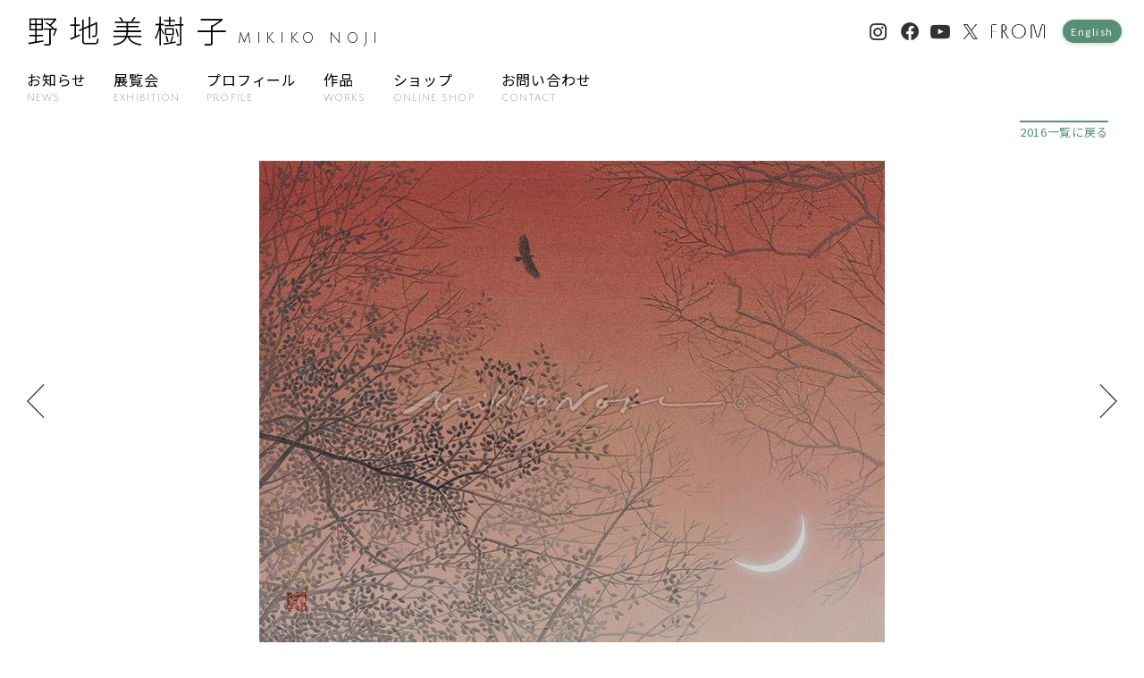

--- FILE ---
content_type: text/html; charset=UTF-8
request_url: https://nojimikiko.jp/works/series/trees/2016-41.html
body_size: 7409
content:
<!DOCTYPE HTML>
<html lang="ja">
<head>
<meta charset="utf-8">
<meta http-equiv="X-UA-Compatible" content="IE=edge">
<meta name="viewport" content="width=device-width, initial-scale=1">


<script src="https://nojimikiko.jp/wpcms/wp-content/themes/nojimikiko/css/slick.css"></script>
<link rel="stylesheet" href="https://nojimikiko.jp/wpcms/wp-content/themes/nojimikiko/css/reset.css?1644970436" type="text/css">
<link rel="stylesheet" href="https://nojimikiko.jp/wpcms/wp-content/themes/nojimikiko/css/layout.css?1644970435" type="text/css">
<link rel="stylesheet" href="https://nojimikiko.jp/wpcms/wp-content/themes/nojimikiko/style.css?1724223203" >

<link rel="apple-touch-icon" sizes="180x180" href="https://nojimikiko.jp/wpcms/wp-content/themes/nojimikiko/favicon/apple-touch-icon.png">
<link rel="icon" type="image/png" sizes="32x32" href="https://nojimikiko.jp/wpcms/wp-content/themes/nojimikiko/favicon/favicon-32x32.png">
<link rel="icon" type="image/png" sizes="16x16" href="https://nojimikiko.jp/wpcms/wp-content/themes/nojimikiko/favicon/favicon-16x16.png">
<link rel="manifest" href="https://nojimikiko.jp/wpcms/wp-content/themes/nojimikiko/favicon/site.webmanifest">
<link rel="mask-icon" href="https://nojimikiko.jp/wpcms/wp-content/themes/nojimikiko/favicon/safari-pinned-tab.svg" color="#5bbad5">
<meta name="msapplication-TileColor" content="#2d89ef">
<meta name="theme-color" content="#ffffff">

<script src="https://ajax.googleapis.com/ajax/libs/jquery/3.1.1/jquery.min.js"></script>

<title>空を見上げて | 野地美樹子</title>
<meta name='robots' content='max-image-preview:large' />
<link rel="alternate" title="oEmbed (JSON)" type="application/json+oembed" href="https://nojimikiko.jp/wp-json/oembed/1.0/embed?url=https%3A%2F%2Fnojimikiko.jp%2Fworks%2Fseries%2Ftrees%2F2016-41.html" />
<link rel="alternate" title="oEmbed (XML)" type="text/xml+oembed" href="https://nojimikiko.jp/wp-json/oembed/1.0/embed?url=https%3A%2F%2Fnojimikiko.jp%2Fworks%2Fseries%2Ftrees%2F2016-41.html&#038;format=xml" />
<style id='wp-img-auto-sizes-contain-inline-css' type='text/css'>
img:is([sizes=auto i],[sizes^="auto," i]){contain-intrinsic-size:3000px 1500px}
/*# sourceURL=wp-img-auto-sizes-contain-inline-css */
</style>
<link rel='stylesheet' id='sbi_styles-css' href='https://nojimikiko.jp/wpcms/wp-content/plugins/instagram-feed/css/sbi-styles.min.css?ver=6.10.0' type='text/css' media='all' />
<style id='wp-block-library-inline-css' type='text/css'>
:root{--wp-block-synced-color:#7a00df;--wp-block-synced-color--rgb:122,0,223;--wp-bound-block-color:var(--wp-block-synced-color);--wp-editor-canvas-background:#ddd;--wp-admin-theme-color:#007cba;--wp-admin-theme-color--rgb:0,124,186;--wp-admin-theme-color-darker-10:#006ba1;--wp-admin-theme-color-darker-10--rgb:0,107,160.5;--wp-admin-theme-color-darker-20:#005a87;--wp-admin-theme-color-darker-20--rgb:0,90,135;--wp-admin-border-width-focus:2px}@media (min-resolution:192dpi){:root{--wp-admin-border-width-focus:1.5px}}.wp-element-button{cursor:pointer}:root .has-very-light-gray-background-color{background-color:#eee}:root .has-very-dark-gray-background-color{background-color:#313131}:root .has-very-light-gray-color{color:#eee}:root .has-very-dark-gray-color{color:#313131}:root .has-vivid-green-cyan-to-vivid-cyan-blue-gradient-background{background:linear-gradient(135deg,#00d084,#0693e3)}:root .has-purple-crush-gradient-background{background:linear-gradient(135deg,#34e2e4,#4721fb 50%,#ab1dfe)}:root .has-hazy-dawn-gradient-background{background:linear-gradient(135deg,#faaca8,#dad0ec)}:root .has-subdued-olive-gradient-background{background:linear-gradient(135deg,#fafae1,#67a671)}:root .has-atomic-cream-gradient-background{background:linear-gradient(135deg,#fdd79a,#004a59)}:root .has-nightshade-gradient-background{background:linear-gradient(135deg,#330968,#31cdcf)}:root .has-midnight-gradient-background{background:linear-gradient(135deg,#020381,#2874fc)}:root{--wp--preset--font-size--normal:16px;--wp--preset--font-size--huge:42px}.has-regular-font-size{font-size:1em}.has-larger-font-size{font-size:2.625em}.has-normal-font-size{font-size:var(--wp--preset--font-size--normal)}.has-huge-font-size{font-size:var(--wp--preset--font-size--huge)}.has-text-align-center{text-align:center}.has-text-align-left{text-align:left}.has-text-align-right{text-align:right}.has-fit-text{white-space:nowrap!important}#end-resizable-editor-section{display:none}.aligncenter{clear:both}.items-justified-left{justify-content:flex-start}.items-justified-center{justify-content:center}.items-justified-right{justify-content:flex-end}.items-justified-space-between{justify-content:space-between}.screen-reader-text{border:0;clip-path:inset(50%);height:1px;margin:-1px;overflow:hidden;padding:0;position:absolute;width:1px;word-wrap:normal!important}.screen-reader-text:focus{background-color:#ddd;clip-path:none;color:#444;display:block;font-size:1em;height:auto;left:5px;line-height:normal;padding:15px 23px 14px;text-decoration:none;top:5px;width:auto;z-index:100000}html :where(.has-border-color){border-style:solid}html :where([style*=border-top-color]){border-top-style:solid}html :where([style*=border-right-color]){border-right-style:solid}html :where([style*=border-bottom-color]){border-bottom-style:solid}html :where([style*=border-left-color]){border-left-style:solid}html :where([style*=border-width]){border-style:solid}html :where([style*=border-top-width]){border-top-style:solid}html :where([style*=border-right-width]){border-right-style:solid}html :where([style*=border-bottom-width]){border-bottom-style:solid}html :where([style*=border-left-width]){border-left-style:solid}html :where(img[class*=wp-image-]){height:auto;max-width:100%}:where(figure){margin:0 0 1em}html :where(.is-position-sticky){--wp-admin--admin-bar--position-offset:var(--wp-admin--admin-bar--height,0px)}@media screen and (max-width:600px){html :where(.is-position-sticky){--wp-admin--admin-bar--position-offset:0px}}

/*# sourceURL=wp-block-library-inline-css */
</style><style id='global-styles-inline-css' type='text/css'>
:root{--wp--preset--aspect-ratio--square: 1;--wp--preset--aspect-ratio--4-3: 4/3;--wp--preset--aspect-ratio--3-4: 3/4;--wp--preset--aspect-ratio--3-2: 3/2;--wp--preset--aspect-ratio--2-3: 2/3;--wp--preset--aspect-ratio--16-9: 16/9;--wp--preset--aspect-ratio--9-16: 9/16;--wp--preset--color--black: #000000;--wp--preset--color--cyan-bluish-gray: #abb8c3;--wp--preset--color--white: #ffffff;--wp--preset--color--pale-pink: #f78da7;--wp--preset--color--vivid-red: #cf2e2e;--wp--preset--color--luminous-vivid-orange: #ff6900;--wp--preset--color--luminous-vivid-amber: #fcb900;--wp--preset--color--light-green-cyan: #7bdcb5;--wp--preset--color--vivid-green-cyan: #00d084;--wp--preset--color--pale-cyan-blue: #8ed1fc;--wp--preset--color--vivid-cyan-blue: #0693e3;--wp--preset--color--vivid-purple: #9b51e0;--wp--preset--gradient--vivid-cyan-blue-to-vivid-purple: linear-gradient(135deg,rgb(6,147,227) 0%,rgb(155,81,224) 100%);--wp--preset--gradient--light-green-cyan-to-vivid-green-cyan: linear-gradient(135deg,rgb(122,220,180) 0%,rgb(0,208,130) 100%);--wp--preset--gradient--luminous-vivid-amber-to-luminous-vivid-orange: linear-gradient(135deg,rgb(252,185,0) 0%,rgb(255,105,0) 100%);--wp--preset--gradient--luminous-vivid-orange-to-vivid-red: linear-gradient(135deg,rgb(255,105,0) 0%,rgb(207,46,46) 100%);--wp--preset--gradient--very-light-gray-to-cyan-bluish-gray: linear-gradient(135deg,rgb(238,238,238) 0%,rgb(169,184,195) 100%);--wp--preset--gradient--cool-to-warm-spectrum: linear-gradient(135deg,rgb(74,234,220) 0%,rgb(151,120,209) 20%,rgb(207,42,186) 40%,rgb(238,44,130) 60%,rgb(251,105,98) 80%,rgb(254,248,76) 100%);--wp--preset--gradient--blush-light-purple: linear-gradient(135deg,rgb(255,206,236) 0%,rgb(152,150,240) 100%);--wp--preset--gradient--blush-bordeaux: linear-gradient(135deg,rgb(254,205,165) 0%,rgb(254,45,45) 50%,rgb(107,0,62) 100%);--wp--preset--gradient--luminous-dusk: linear-gradient(135deg,rgb(255,203,112) 0%,rgb(199,81,192) 50%,rgb(65,88,208) 100%);--wp--preset--gradient--pale-ocean: linear-gradient(135deg,rgb(255,245,203) 0%,rgb(182,227,212) 50%,rgb(51,167,181) 100%);--wp--preset--gradient--electric-grass: linear-gradient(135deg,rgb(202,248,128) 0%,rgb(113,206,126) 100%);--wp--preset--gradient--midnight: linear-gradient(135deg,rgb(2,3,129) 0%,rgb(40,116,252) 100%);--wp--preset--font-size--small: 13px;--wp--preset--font-size--medium: 20px;--wp--preset--font-size--large: 36px;--wp--preset--font-size--x-large: 42px;--wp--preset--spacing--20: 0.44rem;--wp--preset--spacing--30: 0.67rem;--wp--preset--spacing--40: 1rem;--wp--preset--spacing--50: 1.5rem;--wp--preset--spacing--60: 2.25rem;--wp--preset--spacing--70: 3.38rem;--wp--preset--spacing--80: 5.06rem;--wp--preset--shadow--natural: 6px 6px 9px rgba(0, 0, 0, 0.2);--wp--preset--shadow--deep: 12px 12px 50px rgba(0, 0, 0, 0.4);--wp--preset--shadow--sharp: 6px 6px 0px rgba(0, 0, 0, 0.2);--wp--preset--shadow--outlined: 6px 6px 0px -3px rgb(255, 255, 255), 6px 6px rgb(0, 0, 0);--wp--preset--shadow--crisp: 6px 6px 0px rgb(0, 0, 0);}:where(.is-layout-flex){gap: 0.5em;}:where(.is-layout-grid){gap: 0.5em;}body .is-layout-flex{display: flex;}.is-layout-flex{flex-wrap: wrap;align-items: center;}.is-layout-flex > :is(*, div){margin: 0;}body .is-layout-grid{display: grid;}.is-layout-grid > :is(*, div){margin: 0;}:where(.wp-block-columns.is-layout-flex){gap: 2em;}:where(.wp-block-columns.is-layout-grid){gap: 2em;}:where(.wp-block-post-template.is-layout-flex){gap: 1.25em;}:where(.wp-block-post-template.is-layout-grid){gap: 1.25em;}.has-black-color{color: var(--wp--preset--color--black) !important;}.has-cyan-bluish-gray-color{color: var(--wp--preset--color--cyan-bluish-gray) !important;}.has-white-color{color: var(--wp--preset--color--white) !important;}.has-pale-pink-color{color: var(--wp--preset--color--pale-pink) !important;}.has-vivid-red-color{color: var(--wp--preset--color--vivid-red) !important;}.has-luminous-vivid-orange-color{color: var(--wp--preset--color--luminous-vivid-orange) !important;}.has-luminous-vivid-amber-color{color: var(--wp--preset--color--luminous-vivid-amber) !important;}.has-light-green-cyan-color{color: var(--wp--preset--color--light-green-cyan) !important;}.has-vivid-green-cyan-color{color: var(--wp--preset--color--vivid-green-cyan) !important;}.has-pale-cyan-blue-color{color: var(--wp--preset--color--pale-cyan-blue) !important;}.has-vivid-cyan-blue-color{color: var(--wp--preset--color--vivid-cyan-blue) !important;}.has-vivid-purple-color{color: var(--wp--preset--color--vivid-purple) !important;}.has-black-background-color{background-color: var(--wp--preset--color--black) !important;}.has-cyan-bluish-gray-background-color{background-color: var(--wp--preset--color--cyan-bluish-gray) !important;}.has-white-background-color{background-color: var(--wp--preset--color--white) !important;}.has-pale-pink-background-color{background-color: var(--wp--preset--color--pale-pink) !important;}.has-vivid-red-background-color{background-color: var(--wp--preset--color--vivid-red) !important;}.has-luminous-vivid-orange-background-color{background-color: var(--wp--preset--color--luminous-vivid-orange) !important;}.has-luminous-vivid-amber-background-color{background-color: var(--wp--preset--color--luminous-vivid-amber) !important;}.has-light-green-cyan-background-color{background-color: var(--wp--preset--color--light-green-cyan) !important;}.has-vivid-green-cyan-background-color{background-color: var(--wp--preset--color--vivid-green-cyan) !important;}.has-pale-cyan-blue-background-color{background-color: var(--wp--preset--color--pale-cyan-blue) !important;}.has-vivid-cyan-blue-background-color{background-color: var(--wp--preset--color--vivid-cyan-blue) !important;}.has-vivid-purple-background-color{background-color: var(--wp--preset--color--vivid-purple) !important;}.has-black-border-color{border-color: var(--wp--preset--color--black) !important;}.has-cyan-bluish-gray-border-color{border-color: var(--wp--preset--color--cyan-bluish-gray) !important;}.has-white-border-color{border-color: var(--wp--preset--color--white) !important;}.has-pale-pink-border-color{border-color: var(--wp--preset--color--pale-pink) !important;}.has-vivid-red-border-color{border-color: var(--wp--preset--color--vivid-red) !important;}.has-luminous-vivid-orange-border-color{border-color: var(--wp--preset--color--luminous-vivid-orange) !important;}.has-luminous-vivid-amber-border-color{border-color: var(--wp--preset--color--luminous-vivid-amber) !important;}.has-light-green-cyan-border-color{border-color: var(--wp--preset--color--light-green-cyan) !important;}.has-vivid-green-cyan-border-color{border-color: var(--wp--preset--color--vivid-green-cyan) !important;}.has-pale-cyan-blue-border-color{border-color: var(--wp--preset--color--pale-cyan-blue) !important;}.has-vivid-cyan-blue-border-color{border-color: var(--wp--preset--color--vivid-cyan-blue) !important;}.has-vivid-purple-border-color{border-color: var(--wp--preset--color--vivid-purple) !important;}.has-vivid-cyan-blue-to-vivid-purple-gradient-background{background: var(--wp--preset--gradient--vivid-cyan-blue-to-vivid-purple) !important;}.has-light-green-cyan-to-vivid-green-cyan-gradient-background{background: var(--wp--preset--gradient--light-green-cyan-to-vivid-green-cyan) !important;}.has-luminous-vivid-amber-to-luminous-vivid-orange-gradient-background{background: var(--wp--preset--gradient--luminous-vivid-amber-to-luminous-vivid-orange) !important;}.has-luminous-vivid-orange-to-vivid-red-gradient-background{background: var(--wp--preset--gradient--luminous-vivid-orange-to-vivid-red) !important;}.has-very-light-gray-to-cyan-bluish-gray-gradient-background{background: var(--wp--preset--gradient--very-light-gray-to-cyan-bluish-gray) !important;}.has-cool-to-warm-spectrum-gradient-background{background: var(--wp--preset--gradient--cool-to-warm-spectrum) !important;}.has-blush-light-purple-gradient-background{background: var(--wp--preset--gradient--blush-light-purple) !important;}.has-blush-bordeaux-gradient-background{background: var(--wp--preset--gradient--blush-bordeaux) !important;}.has-luminous-dusk-gradient-background{background: var(--wp--preset--gradient--luminous-dusk) !important;}.has-pale-ocean-gradient-background{background: var(--wp--preset--gradient--pale-ocean) !important;}.has-electric-grass-gradient-background{background: var(--wp--preset--gradient--electric-grass) !important;}.has-midnight-gradient-background{background: var(--wp--preset--gradient--midnight) !important;}.has-small-font-size{font-size: var(--wp--preset--font-size--small) !important;}.has-medium-font-size{font-size: var(--wp--preset--font-size--medium) !important;}.has-large-font-size{font-size: var(--wp--preset--font-size--large) !important;}.has-x-large-font-size{font-size: var(--wp--preset--font-size--x-large) !important;}
/*# sourceURL=global-styles-inline-css */
</style>

<style id='classic-theme-styles-inline-css' type='text/css'>
/*! This file is auto-generated */
.wp-block-button__link{color:#fff;background-color:#32373c;border-radius:9999px;box-shadow:none;text-decoration:none;padding:calc(.667em + 2px) calc(1.333em + 2px);font-size:1.125em}.wp-block-file__button{background:#32373c;color:#fff;text-decoration:none}
/*# sourceURL=/wp-includes/css/classic-themes.min.css */
</style>
<link rel='stylesheet' id='bogo-css' href='https://nojimikiko.jp/wpcms/wp-content/plugins/bogo/includes/css/style.css?ver=3.9.1' type='text/css' media='all' />
<link rel='stylesheet' id='contact-form-7-css' href='https://nojimikiko.jp/wpcms/wp-content/plugins/contact-form-7/includes/css/styles.css?ver=6.0.2' type='text/css' media='all' />
<link rel="https://api.w.org/" href="https://nojimikiko.jp/wp-json/" /><link rel="alternate" title="JSON" type="application/json" href="https://nojimikiko.jp/wp-json/wp/v2/posts/1695" /><link rel="canonical" href="https://nojimikiko.jp/works/series/trees/2016-41.html" />
<link rel="alternate" href="https://nojimikiko.jp/en/works/series/trees/2016-41.html" hreflang="en-US" />
<link rel="alternate" href="https://nojimikiko.jp/works/series/trees/2016-41.html" hreflang="ja" />

<meta property="og:title" content="空を見上げて | 野地美樹子" />
<meta name="twitter:title" content="空を見上げて | 野地美樹子" />

<meta name="description"  content="2016年 F6" />
<meta property="og:description" content="2016年 F6" />
<meta name="twitter:description" content="2016年 F6" />

<meta property="og:image" content="https://nojimikiko.jp/wpcms/wp-content/uploads/2022/03/2016-41.jpg?v=1715231470">
<meta name="twitter:card" content="summary_large_image" />
<meta property="og:type" content="article" />

<link rel="preconnect" href="https://fonts.googleapis.com">
<link rel="preconnect" href="https://fonts.gstatic.com" crossorigin>
<link href="https://fonts.googleapis.com/css2?family=Julius+Sans+One&family=Klee+One&family=Noto+Sans+JP:wght@300;400&display=swap" rel="stylesheet">

<!----------- google analytics [begin] ----------->
<script type="text/javascript">

 var _gaq = _gaq || [];
 _gaq.push(['_setAccount', 'UA-21286214-2']);
 _gaq.push(['_trackPageview']);

 (function() {
   var ga = document.createElement('script'); ga.type = 'text/javascript'; ga.async = true;
   ga.src = ('https:' == document.location.protocol ～ 'https://ssl' : 'http://www') + '.google-analytics.com/ga.js';
   var s = document.getElementsByTagName('script')[0]; s.parentNode.insertBefore(ga, s);
 })();

</script>
<!----------- google analytics [end] ----------->

</head>
<body id="2016-41">
<a id="backtop"></a>
<header>
<div class="header-grid">
	<div class="header-left">

		<div id="main-logo"><h1><a href="https://nojimikiko.jp">野地美樹子<span>MIKIKO NOJI</span></a></h1></div>

	</div>

	<nav class="header-sns header-sns-normal pc-only">
		<ul>

		<li id="navi-instagram" class="header-navi-sns"><a href="https://www.instagram.com/nojimikiko/" target="_blank">Instagram</a></li>
		<li id="navi-facebook" class="header-navi-sns"><a href="https://www.facebook.com/mikko.noji" target="_blank">Facebook</a></li>
		<li id="navi-youtube" class="header-navi-sns"><a href="https://www.youtube.com/channel/UCF3izYNQSgQ9Q3eVBvhxa_g" target="_blank">YouTube</a></li>
		<li id="navi-twitter" class="header-navi-sns"><a href="https://twitter.com/Noji_Mikiko" target="_blank">Twitter</a></li>
		<li id="navi-from"><a href="https://from-artists.com/" target="_blank">FROM</a></li>
<li class="navi-language"><ul class="bogo-language-switcher list-view"><li class="en-US en first"><span class="bogo-language-name"><a rel="alternate" hreflang="en-US" href="https://nojimikiko.jp/en/works/series/trees/2016-41.html" title="English">English</a></span></li>
<li class="ja current last"><span class="bogo-language-name"><a rel="alternate" hreflang="ja" href="https://nojimikiko.jp/works/series/trees/2016-41.html" title="日本語" class="current" aria-current="page">日本語</a></span></li>
</ul></li>

		</ul>
    </nav>
	<div class="header-bottom pc-only">

		<nav class="main-navi">
		<ul class="flex flex-sp-sep-2 flex-wrap">
		<li><a href="https://nojimikiko.jp/news/" class="menu-news ">お知らせ<span>NEWS</span></a></li>
		<li><a href="https://nojimikiko.jp/exhibition/" class="menu-exhibition ">展覧会<span>EXHIBITION</span></a></li>
		<li><a href="https://nojimikiko.jp/profile/" class="menu-profile ">プロフィール<span>PROFILE</span></a></li>
		<li><a href="https://nojimikiko.jp/works/2023/" class="menu-works ">作品<span>WORKS</span></a></li>
		<li><a href="https://nojimikiko.theshop.jp/" class="menu-goods " target="_blank" rel="noopener">ショップ<span>ONLINE SHOP</span></a></li>
		<li><a href="https://nojimikiko.jp/contact/" class="menu-contact ">お問い合わせ<span>CONTACT</span></a></li>
		</ul>
		</nav>

	</div>

</div>
</header>
<a class="drawr-btn"><span>&nbsp;</span></a>
<nav class="drawr">
	<ul class="drawer-menu">
		<li>
			<ul class="drawer-lang flex">
<li class="navi-language"><ul class="bogo-language-switcher list-view"><li class="en-US en first"><span class="bogo-language-name"><a rel="alternate" hreflang="en-US" href="https://nojimikiko.jp/en/works/series/trees/2016-41.html" title="English">English</a></span></li>
<li class="ja current last"><span class="bogo-language-name"><a rel="alternate" hreflang="ja" href="https://nojimikiko.jp/works/series/trees/2016-41.html" title="日本語" class="current" aria-current="page">日本語</a></span></li>
</ul></li>
			</ul>
			<div class="drawer-search container-fluid">
<form method="get" id="searchform" action="https://nojimikiko.jp">
<input type="text" name="s" id="s" placeholder="作品検索"/>
<button type="submit">検索する</button>
</form>
			</div>
		</li>


		<li><a href="https://nojimikiko.jp/">TOP</a></li>

		<li><a href="https://nojimikiko.jp/news/">お知らせ</a></li>
		<li><a href="https://nojimikiko.jp/exhibition/">展覧会</a></li>
		<li class="has-submenu"><div class="accordion">プロフィール</div>
			<nav class="drawr-sub-container">
				<ul class="drawr-sub drawr-sub-normal">
					<li><a href="https://nojimikiko.jp/profile">略歴・賞歴</a></li>
					<li><a href="https://nojimikiko.jp/profile-2">コンセプト</a></li>
				<ul>
			</nav>
		</li>
		<li class="has-submenu"><div class="accordion">作品</div>
<nav class="drawr-sub-container"><ul id="menu-%e5%b9%b4%e5%88%a5%e3%83%a1%e3%83%8b%e3%83%a5%e3%83%bc" class="drawr-sub drawr-sub-year"><li id="menu-item-7921" class="menu-item menu-item-type-taxonomy menu-item-object-category menu-item-7921"><a href="https://nojimikiko.jp/category/works/2023">2023</a></li>
<li id="menu-item-7455" class="menu-item menu-item-type-taxonomy menu-item-object-category menu-item-7455"><a href="https://nojimikiko.jp/category/works/2022">2022</a></li>
<li id="menu-item-2436" class="menu-item menu-item-type-taxonomy menu-item-object-category menu-item-2436"><a href="https://nojimikiko.jp/category/works/2021">2021</a></li>
<li id="menu-item-2435" class="menu-item menu-item-type-taxonomy menu-item-object-category menu-item-2435"><a href="https://nojimikiko.jp/category/works/2020">2020</a></li>
<li id="menu-item-2434" class="menu-item menu-item-type-taxonomy menu-item-object-category menu-item-2434"><a href="https://nojimikiko.jp/category/works/2019">2019</a></li>
<li id="menu-item-2433" class="menu-item menu-item-type-taxonomy menu-item-object-category menu-item-2433"><a href="https://nojimikiko.jp/category/works/2018">2018</a></li>
<li id="menu-item-2432" class="menu-item menu-item-type-taxonomy menu-item-object-category menu-item-2432"><a href="https://nojimikiko.jp/category/works/2017">2017</a></li>
<li id="menu-item-2431" class="menu-item menu-item-type-taxonomy menu-item-object-category current-post-ancestor current-menu-parent current-post-parent menu-item-2431"><a href="https://nojimikiko.jp/category/works/2016">2016</a></li>
<li id="menu-item-2430" class="menu-item menu-item-type-taxonomy menu-item-object-category menu-item-2430"><a href="https://nojimikiko.jp/category/works/2015">2015</a></li>
<li id="menu-item-2429" class="menu-item menu-item-type-taxonomy menu-item-object-category menu-item-2429"><a href="https://nojimikiko.jp/category/works/2014">2014</a></li>
<li id="menu-item-2615" class="menu-item menu-item-type-taxonomy menu-item-object-category menu-item-2615"><a href="https://nojimikiko.jp/category/works/2013">2013</a></li>
<li id="menu-item-2967" class="menu-item menu-item-type-taxonomy menu-item-object-category menu-item-2967"><a href="https://nojimikiko.jp/category/works/2012">2012</a></li>
<li id="menu-item-3319" class="menu-item menu-item-type-taxonomy menu-item-object-category menu-item-3319"><a href="https://nojimikiko.jp/category/works/2011">2011</a></li>
<li id="menu-item-4281" class="menu-item menu-item-type-taxonomy menu-item-object-category menu-item-4281"><a href="https://nojimikiko.jp/category/works/2010">2010</a></li>
<li id="menu-item-4280" class="menu-item menu-item-type-taxonomy menu-item-object-category menu-item-4280"><a href="https://nojimikiko.jp/category/works/2009">2009</a></li>
<li id="menu-item-4718" class="menu-item menu-item-type-taxonomy menu-item-object-category menu-item-4718"><a href="https://nojimikiko.jp/category/works/2008">2008</a></li>
<li id="menu-item-5162" class="menu-item menu-item-type-taxonomy menu-item-object-category menu-item-5162"><a href="https://nojimikiko.jp/category/works/2007">2007</a></li>
<li id="menu-item-5473" class="menu-item menu-item-type-taxonomy menu-item-object-category menu-item-5473"><a href="https://nojimikiko.jp/category/works/2006">2006</a></li>
<li id="menu-item-5993" class="menu-item menu-item-type-taxonomy menu-item-object-category menu-item-5993"><a href="https://nojimikiko.jp/category/works/2005">2005</a></li>
<li id="menu-item-5992" class="menu-item menu-item-type-taxonomy menu-item-object-category menu-item-5992"><a href="https://nojimikiko.jp/category/works/2004">2004</a></li>
<li id="menu-item-6253" class="menu-item menu-item-type-taxonomy menu-item-object-category menu-item-6253"><a href="https://nojimikiko.jp/category/works/2003">2003</a></li>
<li id="menu-item-6252" class="menu-item menu-item-type-taxonomy menu-item-object-category menu-item-6252"><a href="https://nojimikiko.jp/category/works/2002">2002</a></li>
<li id="menu-item-6573" class="menu-item menu-item-type-taxonomy menu-item-object-category menu-item-6573"><a href="https://nojimikiko.jp/category/works/2001">2001</a></li>
<li id="menu-item-6572" class="menu-item menu-item-type-taxonomy menu-item-object-category menu-item-6572"><a href="https://nojimikiko.jp/category/works/2000">2000</a></li>
<li id="menu-item-6637" class="menu-item menu-item-type-taxonomy menu-item-object-category menu-item-6637"><a href="https://nojimikiko.jp/category/works/1999">1999</a></li>
<li id="menu-item-6636" class="menu-item menu-item-type-taxonomy menu-item-object-category menu-item-6636"><a href="https://nojimikiko.jp/category/works/1998">1998</a></li>
</ul></nav></li>
		<li><a href="https://nojimikiko.theshop.jp/" target="_blank" rel="noopener">ONLINE SHOP</a></div>

		</li>
		<li><a href="https://nojimikiko.jp/contact/">お問い合わせ</a></li>


		<li class="container">
			<ul class="drawer-snsmenu">
		<li id="navi-instagram" class="header-navi-sns"><a href="https://www.instagram.com/nojimikiko/" target="_blank">Instagram</a></li>
		<li id="navi-facebook" class="header-navi-sns"><a href="https://www.facebook.com/mikko.noji" target="_blank">Facebook</a></li>
		<li id="navi-youtube" class="header-navi-sns"><a href="https://www.youtube.com/channel/UCF3izYNQSgQ9Q3eVBvhxa_g" target="_blank">YouTube</a></li>
		<li id="navi-twitter" class="header-navi-sns"><a href="https://twitter.com/Noji_Mikiko" target="_blank">Twitter</a></li>
		<li id="navi-from"><a href="https://from-artists.com/" target="_blank">FROM</a></li>
			</ul>
		</li>
	</ul>
</nav>
<a name="backtop" id="backtop"> </a><nav class="container single-backbtn">   	<div class="single-back-jp">

<a href="https://nojimikiko.jp/works/2016">2016</a>

</div></nav>

<article class="single-container">

<div class="works-img flex flex-middle">
		<div class="next-postlink">
	<a href="https://nojimikiko.jp/works/series/trees/2016-42.html" rel="next"><img src="https://nojimikiko.jp/wpcms/wp-content/themes/nojimikiko/images/etc/arrow-next.svg" alt="次の作品へ" /></a>	</div>
	<div class="container works-img wide-off">
	<img width="700" height="539" src="https://nojimikiko.jp/wpcms/wp-content/uploads/2022/03/2016-41.jpg?v=1715231470" class="attachment-full size-full wp-post-image" alt="" decoding="async" fetchpriority="high" /></div>

		<div class="before-postlink">
	<a href="https://nojimikiko.jp/works/series/trees/2016-40.html" rel="prev"><img src="https://nojimikiko.jp/wpcms/wp-content/themes/nojimikiko/images/etc/arrow-prev.svg" alt="前の作品へ" /></a>	</div>
	



</div>
<div class="container">
	<div class="single-content">
	<h1>空を見上げて</h1>
<div class="works-year">2016年</div>
<div class="works-size">F6</div>




	</div>
	<div class="entry-categories">
		<h4>カテゴリ</h4>

		<ul>
<li><a href="https://nojimikiko.jp/category/works/2016">2016</a></li><li><a href="https://nojimikiko.jp/category/works/size/6">6号</a></li><li><a href="https://nojimikiko.jp/category/works/season/winter">冬</a></li><li><a href="https://nojimikiko.jp/category/works/series/trees">樹木・自然</a></li>		</ul>
	</div>
</div>
</article>
<footer class="container-fluid">
	<div class="footer-normal">
		<div class="pagebackswitch"><a href="#backtop" class="btn-backtop scroll">このページの一番上に戻る</a></div>
		<div id="copyright">&copy; MIKIKO NOJI All rights reserved.</div>
	</div>

</footer>

<nav class="footer-sns sp-only">
		<ul>
		<li id="navi-instagram" class="header-navi-sns"><a href="https://www.instagram.com/nojimikiko/" target="_blank">Instagram</a></li>
		<li id="navi-facebook" class="header-navi-sns"><a href="https://www.facebook.com/mikko.noji" target="_blank">Facebook</a></li>
		<li id="navi-youtube" class="header-navi-sns"><a href="https://www.youtube.com/channel/UCF3izYNQSgQ9Q3eVBvhxa_g" target="_blank">YouTube</a></li>
		<li id="navi-twitter" class="header-navi-sns"><a href="https://twitter.com/Noji_Mikiko" target="_blank">Twitter</a></li>
		<li id="navi-from"><a href="https://from-artists.com/" target="_blank">FROM</a></li>
		</ul>
</nav>

<script src="https://nojimikiko.jp/wpcms/wp-content/themes/nojimikiko/js/drawr.js"></script>
<script src="https://nojimikiko.jp/wpcms/wp-content/themes/nojimikiko/js/smoothscroll.js"></script>
<script src="https://nojimikiko.jp/wpcms/wp-content/themes/nojimikiko/js/pageback.js"></script>
<script type="speculationrules">
{"prefetch":[{"source":"document","where":{"and":[{"href_matches":"/*"},{"not":{"href_matches":["/wpcms/wp-*.php","/wpcms/wp-admin/*","/wpcms/wp-content/uploads/*","/wpcms/wp-content/*","/wpcms/wp-content/plugins/*","/wpcms/wp-content/themes/nojimikiko/*","/*\\?(.+)"]}},{"not":{"selector_matches":"a[rel~=\"nofollow\"]"}},{"not":{"selector_matches":".no-prefetch, .no-prefetch a"}}]},"eagerness":"conservative"}]}
</script>
<!-- Instagram Feed JS -->
<script type="text/javascript">
var sbiajaxurl = "https://nojimikiko.jp/wpcms/wp-admin/admin-ajax.php";
</script>
<script type="text/javascript" src="https://nojimikiko.jp/wpcms/wp-includes/js/dist/hooks.min.js?ver=dd5603f07f9220ed27f1" id="wp-hooks-js"></script>
<script type="text/javascript" src="https://nojimikiko.jp/wpcms/wp-includes/js/dist/i18n.min.js?ver=c26c3dc7bed366793375" id="wp-i18n-js"></script>
<script type="text/javascript" id="wp-i18n-js-after">
/* <![CDATA[ */
wp.i18n.setLocaleData( { 'text direction\u0004ltr': [ 'ltr' ] } );
//# sourceURL=wp-i18n-js-after
/* ]]> */
</script>
<script type="text/javascript" src="https://nojimikiko.jp/wpcms/wp-content/plugins/contact-form-7/includes/swv/js/index.js?ver=6.0.2" id="swv-js"></script>
<script type="text/javascript" id="contact-form-7-js-translations">
/* <![CDATA[ */
( function( domain, translations ) {
	var localeData = translations.locale_data[ domain ] || translations.locale_data.messages;
	localeData[""].domain = domain;
	wp.i18n.setLocaleData( localeData, domain );
} )( "contact-form-7", {"translation-revision-date":"2024-11-05 02:21:01+0000","generator":"GlotPress\/4.0.1","domain":"messages","locale_data":{"messages":{"":{"domain":"messages","plural-forms":"nplurals=1; plural=0;","lang":"ja_JP"},"This contact form is placed in the wrong place.":["\u3053\u306e\u30b3\u30f3\u30bf\u30af\u30c8\u30d5\u30a9\u30fc\u30e0\u306f\u9593\u9055\u3063\u305f\u4f4d\u7f6e\u306b\u7f6e\u304b\u308c\u3066\u3044\u307e\u3059\u3002"],"Error:":["\u30a8\u30e9\u30fc:"]}},"comment":{"reference":"includes\/js\/index.js"}} );
//# sourceURL=contact-form-7-js-translations
/* ]]> */
</script>
<script type="text/javascript" id="contact-form-7-js-before">
/* <![CDATA[ */
var wpcf7 = {
    "api": {
        "root": "https:\/\/nojimikiko.jp\/wp-json\/",
        "namespace": "contact-form-7\/v1"
    }
};
//# sourceURL=contact-form-7-js-before
/* ]]> */
</script>
<script type="text/javascript" src="https://nojimikiko.jp/wpcms/wp-content/plugins/contact-form-7/includes/js/index.js?ver=6.0.2" id="contact-form-7-js"></script>
<script type="text/javascript" src="https://www.google.com/recaptcha/api.js?render=6LewK00iAAAAACM81poty0duWBXQY0dgWKACwn99&amp;ver=3.0" id="google-recaptcha-js"></script>
<script type="text/javascript" src="https://nojimikiko.jp/wpcms/wp-includes/js/dist/vendor/wp-polyfill.min.js?ver=3.15.0" id="wp-polyfill-js"></script>
<script type="text/javascript" id="wpcf7-recaptcha-js-before">
/* <![CDATA[ */
var wpcf7_recaptcha = {
    "sitekey": "6LewK00iAAAAACM81poty0duWBXQY0dgWKACwn99",
    "actions": {
        "homepage": "homepage",
        "contactform": "contactform"
    }
};
//# sourceURL=wpcf7-recaptcha-js-before
/* ]]> */
</script>
<script type="text/javascript" src="https://nojimikiko.jp/wpcms/wp-content/plugins/contact-form-7/modules/recaptcha/index.js?ver=6.0.2" id="wpcf7-recaptcha-js"></script>
</body>
</html>

--- FILE ---
content_type: text/html; charset=utf-8
request_url: https://www.google.com/recaptcha/api2/anchor?ar=1&k=6LewK00iAAAAACM81poty0duWBXQY0dgWKACwn99&co=aHR0cHM6Ly9ub2ppbWlraWtvLmpwOjQ0Mw..&hl=en&v=PoyoqOPhxBO7pBk68S4YbpHZ&size=invisible&anchor-ms=20000&execute-ms=30000&cb=g21pteiuwzm8
body_size: 48850
content:
<!DOCTYPE HTML><html dir="ltr" lang="en"><head><meta http-equiv="Content-Type" content="text/html; charset=UTF-8">
<meta http-equiv="X-UA-Compatible" content="IE=edge">
<title>reCAPTCHA</title>
<style type="text/css">
/* cyrillic-ext */
@font-face {
  font-family: 'Roboto';
  font-style: normal;
  font-weight: 400;
  font-stretch: 100%;
  src: url(//fonts.gstatic.com/s/roboto/v48/KFO7CnqEu92Fr1ME7kSn66aGLdTylUAMa3GUBHMdazTgWw.woff2) format('woff2');
  unicode-range: U+0460-052F, U+1C80-1C8A, U+20B4, U+2DE0-2DFF, U+A640-A69F, U+FE2E-FE2F;
}
/* cyrillic */
@font-face {
  font-family: 'Roboto';
  font-style: normal;
  font-weight: 400;
  font-stretch: 100%;
  src: url(//fonts.gstatic.com/s/roboto/v48/KFO7CnqEu92Fr1ME7kSn66aGLdTylUAMa3iUBHMdazTgWw.woff2) format('woff2');
  unicode-range: U+0301, U+0400-045F, U+0490-0491, U+04B0-04B1, U+2116;
}
/* greek-ext */
@font-face {
  font-family: 'Roboto';
  font-style: normal;
  font-weight: 400;
  font-stretch: 100%;
  src: url(//fonts.gstatic.com/s/roboto/v48/KFO7CnqEu92Fr1ME7kSn66aGLdTylUAMa3CUBHMdazTgWw.woff2) format('woff2');
  unicode-range: U+1F00-1FFF;
}
/* greek */
@font-face {
  font-family: 'Roboto';
  font-style: normal;
  font-weight: 400;
  font-stretch: 100%;
  src: url(//fonts.gstatic.com/s/roboto/v48/KFO7CnqEu92Fr1ME7kSn66aGLdTylUAMa3-UBHMdazTgWw.woff2) format('woff2');
  unicode-range: U+0370-0377, U+037A-037F, U+0384-038A, U+038C, U+038E-03A1, U+03A3-03FF;
}
/* math */
@font-face {
  font-family: 'Roboto';
  font-style: normal;
  font-weight: 400;
  font-stretch: 100%;
  src: url(//fonts.gstatic.com/s/roboto/v48/KFO7CnqEu92Fr1ME7kSn66aGLdTylUAMawCUBHMdazTgWw.woff2) format('woff2');
  unicode-range: U+0302-0303, U+0305, U+0307-0308, U+0310, U+0312, U+0315, U+031A, U+0326-0327, U+032C, U+032F-0330, U+0332-0333, U+0338, U+033A, U+0346, U+034D, U+0391-03A1, U+03A3-03A9, U+03B1-03C9, U+03D1, U+03D5-03D6, U+03F0-03F1, U+03F4-03F5, U+2016-2017, U+2034-2038, U+203C, U+2040, U+2043, U+2047, U+2050, U+2057, U+205F, U+2070-2071, U+2074-208E, U+2090-209C, U+20D0-20DC, U+20E1, U+20E5-20EF, U+2100-2112, U+2114-2115, U+2117-2121, U+2123-214F, U+2190, U+2192, U+2194-21AE, U+21B0-21E5, U+21F1-21F2, U+21F4-2211, U+2213-2214, U+2216-22FF, U+2308-230B, U+2310, U+2319, U+231C-2321, U+2336-237A, U+237C, U+2395, U+239B-23B7, U+23D0, U+23DC-23E1, U+2474-2475, U+25AF, U+25B3, U+25B7, U+25BD, U+25C1, U+25CA, U+25CC, U+25FB, U+266D-266F, U+27C0-27FF, U+2900-2AFF, U+2B0E-2B11, U+2B30-2B4C, U+2BFE, U+3030, U+FF5B, U+FF5D, U+1D400-1D7FF, U+1EE00-1EEFF;
}
/* symbols */
@font-face {
  font-family: 'Roboto';
  font-style: normal;
  font-weight: 400;
  font-stretch: 100%;
  src: url(//fonts.gstatic.com/s/roboto/v48/KFO7CnqEu92Fr1ME7kSn66aGLdTylUAMaxKUBHMdazTgWw.woff2) format('woff2');
  unicode-range: U+0001-000C, U+000E-001F, U+007F-009F, U+20DD-20E0, U+20E2-20E4, U+2150-218F, U+2190, U+2192, U+2194-2199, U+21AF, U+21E6-21F0, U+21F3, U+2218-2219, U+2299, U+22C4-22C6, U+2300-243F, U+2440-244A, U+2460-24FF, U+25A0-27BF, U+2800-28FF, U+2921-2922, U+2981, U+29BF, U+29EB, U+2B00-2BFF, U+4DC0-4DFF, U+FFF9-FFFB, U+10140-1018E, U+10190-1019C, U+101A0, U+101D0-101FD, U+102E0-102FB, U+10E60-10E7E, U+1D2C0-1D2D3, U+1D2E0-1D37F, U+1F000-1F0FF, U+1F100-1F1AD, U+1F1E6-1F1FF, U+1F30D-1F30F, U+1F315, U+1F31C, U+1F31E, U+1F320-1F32C, U+1F336, U+1F378, U+1F37D, U+1F382, U+1F393-1F39F, U+1F3A7-1F3A8, U+1F3AC-1F3AF, U+1F3C2, U+1F3C4-1F3C6, U+1F3CA-1F3CE, U+1F3D4-1F3E0, U+1F3ED, U+1F3F1-1F3F3, U+1F3F5-1F3F7, U+1F408, U+1F415, U+1F41F, U+1F426, U+1F43F, U+1F441-1F442, U+1F444, U+1F446-1F449, U+1F44C-1F44E, U+1F453, U+1F46A, U+1F47D, U+1F4A3, U+1F4B0, U+1F4B3, U+1F4B9, U+1F4BB, U+1F4BF, U+1F4C8-1F4CB, U+1F4D6, U+1F4DA, U+1F4DF, U+1F4E3-1F4E6, U+1F4EA-1F4ED, U+1F4F7, U+1F4F9-1F4FB, U+1F4FD-1F4FE, U+1F503, U+1F507-1F50B, U+1F50D, U+1F512-1F513, U+1F53E-1F54A, U+1F54F-1F5FA, U+1F610, U+1F650-1F67F, U+1F687, U+1F68D, U+1F691, U+1F694, U+1F698, U+1F6AD, U+1F6B2, U+1F6B9-1F6BA, U+1F6BC, U+1F6C6-1F6CF, U+1F6D3-1F6D7, U+1F6E0-1F6EA, U+1F6F0-1F6F3, U+1F6F7-1F6FC, U+1F700-1F7FF, U+1F800-1F80B, U+1F810-1F847, U+1F850-1F859, U+1F860-1F887, U+1F890-1F8AD, U+1F8B0-1F8BB, U+1F8C0-1F8C1, U+1F900-1F90B, U+1F93B, U+1F946, U+1F984, U+1F996, U+1F9E9, U+1FA00-1FA6F, U+1FA70-1FA7C, U+1FA80-1FA89, U+1FA8F-1FAC6, U+1FACE-1FADC, U+1FADF-1FAE9, U+1FAF0-1FAF8, U+1FB00-1FBFF;
}
/* vietnamese */
@font-face {
  font-family: 'Roboto';
  font-style: normal;
  font-weight: 400;
  font-stretch: 100%;
  src: url(//fonts.gstatic.com/s/roboto/v48/KFO7CnqEu92Fr1ME7kSn66aGLdTylUAMa3OUBHMdazTgWw.woff2) format('woff2');
  unicode-range: U+0102-0103, U+0110-0111, U+0128-0129, U+0168-0169, U+01A0-01A1, U+01AF-01B0, U+0300-0301, U+0303-0304, U+0308-0309, U+0323, U+0329, U+1EA0-1EF9, U+20AB;
}
/* latin-ext */
@font-face {
  font-family: 'Roboto';
  font-style: normal;
  font-weight: 400;
  font-stretch: 100%;
  src: url(//fonts.gstatic.com/s/roboto/v48/KFO7CnqEu92Fr1ME7kSn66aGLdTylUAMa3KUBHMdazTgWw.woff2) format('woff2');
  unicode-range: U+0100-02BA, U+02BD-02C5, U+02C7-02CC, U+02CE-02D7, U+02DD-02FF, U+0304, U+0308, U+0329, U+1D00-1DBF, U+1E00-1E9F, U+1EF2-1EFF, U+2020, U+20A0-20AB, U+20AD-20C0, U+2113, U+2C60-2C7F, U+A720-A7FF;
}
/* latin */
@font-face {
  font-family: 'Roboto';
  font-style: normal;
  font-weight: 400;
  font-stretch: 100%;
  src: url(//fonts.gstatic.com/s/roboto/v48/KFO7CnqEu92Fr1ME7kSn66aGLdTylUAMa3yUBHMdazQ.woff2) format('woff2');
  unicode-range: U+0000-00FF, U+0131, U+0152-0153, U+02BB-02BC, U+02C6, U+02DA, U+02DC, U+0304, U+0308, U+0329, U+2000-206F, U+20AC, U+2122, U+2191, U+2193, U+2212, U+2215, U+FEFF, U+FFFD;
}
/* cyrillic-ext */
@font-face {
  font-family: 'Roboto';
  font-style: normal;
  font-weight: 500;
  font-stretch: 100%;
  src: url(//fonts.gstatic.com/s/roboto/v48/KFO7CnqEu92Fr1ME7kSn66aGLdTylUAMa3GUBHMdazTgWw.woff2) format('woff2');
  unicode-range: U+0460-052F, U+1C80-1C8A, U+20B4, U+2DE0-2DFF, U+A640-A69F, U+FE2E-FE2F;
}
/* cyrillic */
@font-face {
  font-family: 'Roboto';
  font-style: normal;
  font-weight: 500;
  font-stretch: 100%;
  src: url(//fonts.gstatic.com/s/roboto/v48/KFO7CnqEu92Fr1ME7kSn66aGLdTylUAMa3iUBHMdazTgWw.woff2) format('woff2');
  unicode-range: U+0301, U+0400-045F, U+0490-0491, U+04B0-04B1, U+2116;
}
/* greek-ext */
@font-face {
  font-family: 'Roboto';
  font-style: normal;
  font-weight: 500;
  font-stretch: 100%;
  src: url(//fonts.gstatic.com/s/roboto/v48/KFO7CnqEu92Fr1ME7kSn66aGLdTylUAMa3CUBHMdazTgWw.woff2) format('woff2');
  unicode-range: U+1F00-1FFF;
}
/* greek */
@font-face {
  font-family: 'Roboto';
  font-style: normal;
  font-weight: 500;
  font-stretch: 100%;
  src: url(//fonts.gstatic.com/s/roboto/v48/KFO7CnqEu92Fr1ME7kSn66aGLdTylUAMa3-UBHMdazTgWw.woff2) format('woff2');
  unicode-range: U+0370-0377, U+037A-037F, U+0384-038A, U+038C, U+038E-03A1, U+03A3-03FF;
}
/* math */
@font-face {
  font-family: 'Roboto';
  font-style: normal;
  font-weight: 500;
  font-stretch: 100%;
  src: url(//fonts.gstatic.com/s/roboto/v48/KFO7CnqEu92Fr1ME7kSn66aGLdTylUAMawCUBHMdazTgWw.woff2) format('woff2');
  unicode-range: U+0302-0303, U+0305, U+0307-0308, U+0310, U+0312, U+0315, U+031A, U+0326-0327, U+032C, U+032F-0330, U+0332-0333, U+0338, U+033A, U+0346, U+034D, U+0391-03A1, U+03A3-03A9, U+03B1-03C9, U+03D1, U+03D5-03D6, U+03F0-03F1, U+03F4-03F5, U+2016-2017, U+2034-2038, U+203C, U+2040, U+2043, U+2047, U+2050, U+2057, U+205F, U+2070-2071, U+2074-208E, U+2090-209C, U+20D0-20DC, U+20E1, U+20E5-20EF, U+2100-2112, U+2114-2115, U+2117-2121, U+2123-214F, U+2190, U+2192, U+2194-21AE, U+21B0-21E5, U+21F1-21F2, U+21F4-2211, U+2213-2214, U+2216-22FF, U+2308-230B, U+2310, U+2319, U+231C-2321, U+2336-237A, U+237C, U+2395, U+239B-23B7, U+23D0, U+23DC-23E1, U+2474-2475, U+25AF, U+25B3, U+25B7, U+25BD, U+25C1, U+25CA, U+25CC, U+25FB, U+266D-266F, U+27C0-27FF, U+2900-2AFF, U+2B0E-2B11, U+2B30-2B4C, U+2BFE, U+3030, U+FF5B, U+FF5D, U+1D400-1D7FF, U+1EE00-1EEFF;
}
/* symbols */
@font-face {
  font-family: 'Roboto';
  font-style: normal;
  font-weight: 500;
  font-stretch: 100%;
  src: url(//fonts.gstatic.com/s/roboto/v48/KFO7CnqEu92Fr1ME7kSn66aGLdTylUAMaxKUBHMdazTgWw.woff2) format('woff2');
  unicode-range: U+0001-000C, U+000E-001F, U+007F-009F, U+20DD-20E0, U+20E2-20E4, U+2150-218F, U+2190, U+2192, U+2194-2199, U+21AF, U+21E6-21F0, U+21F3, U+2218-2219, U+2299, U+22C4-22C6, U+2300-243F, U+2440-244A, U+2460-24FF, U+25A0-27BF, U+2800-28FF, U+2921-2922, U+2981, U+29BF, U+29EB, U+2B00-2BFF, U+4DC0-4DFF, U+FFF9-FFFB, U+10140-1018E, U+10190-1019C, U+101A0, U+101D0-101FD, U+102E0-102FB, U+10E60-10E7E, U+1D2C0-1D2D3, U+1D2E0-1D37F, U+1F000-1F0FF, U+1F100-1F1AD, U+1F1E6-1F1FF, U+1F30D-1F30F, U+1F315, U+1F31C, U+1F31E, U+1F320-1F32C, U+1F336, U+1F378, U+1F37D, U+1F382, U+1F393-1F39F, U+1F3A7-1F3A8, U+1F3AC-1F3AF, U+1F3C2, U+1F3C4-1F3C6, U+1F3CA-1F3CE, U+1F3D4-1F3E0, U+1F3ED, U+1F3F1-1F3F3, U+1F3F5-1F3F7, U+1F408, U+1F415, U+1F41F, U+1F426, U+1F43F, U+1F441-1F442, U+1F444, U+1F446-1F449, U+1F44C-1F44E, U+1F453, U+1F46A, U+1F47D, U+1F4A3, U+1F4B0, U+1F4B3, U+1F4B9, U+1F4BB, U+1F4BF, U+1F4C8-1F4CB, U+1F4D6, U+1F4DA, U+1F4DF, U+1F4E3-1F4E6, U+1F4EA-1F4ED, U+1F4F7, U+1F4F9-1F4FB, U+1F4FD-1F4FE, U+1F503, U+1F507-1F50B, U+1F50D, U+1F512-1F513, U+1F53E-1F54A, U+1F54F-1F5FA, U+1F610, U+1F650-1F67F, U+1F687, U+1F68D, U+1F691, U+1F694, U+1F698, U+1F6AD, U+1F6B2, U+1F6B9-1F6BA, U+1F6BC, U+1F6C6-1F6CF, U+1F6D3-1F6D7, U+1F6E0-1F6EA, U+1F6F0-1F6F3, U+1F6F7-1F6FC, U+1F700-1F7FF, U+1F800-1F80B, U+1F810-1F847, U+1F850-1F859, U+1F860-1F887, U+1F890-1F8AD, U+1F8B0-1F8BB, U+1F8C0-1F8C1, U+1F900-1F90B, U+1F93B, U+1F946, U+1F984, U+1F996, U+1F9E9, U+1FA00-1FA6F, U+1FA70-1FA7C, U+1FA80-1FA89, U+1FA8F-1FAC6, U+1FACE-1FADC, U+1FADF-1FAE9, U+1FAF0-1FAF8, U+1FB00-1FBFF;
}
/* vietnamese */
@font-face {
  font-family: 'Roboto';
  font-style: normal;
  font-weight: 500;
  font-stretch: 100%;
  src: url(//fonts.gstatic.com/s/roboto/v48/KFO7CnqEu92Fr1ME7kSn66aGLdTylUAMa3OUBHMdazTgWw.woff2) format('woff2');
  unicode-range: U+0102-0103, U+0110-0111, U+0128-0129, U+0168-0169, U+01A0-01A1, U+01AF-01B0, U+0300-0301, U+0303-0304, U+0308-0309, U+0323, U+0329, U+1EA0-1EF9, U+20AB;
}
/* latin-ext */
@font-face {
  font-family: 'Roboto';
  font-style: normal;
  font-weight: 500;
  font-stretch: 100%;
  src: url(//fonts.gstatic.com/s/roboto/v48/KFO7CnqEu92Fr1ME7kSn66aGLdTylUAMa3KUBHMdazTgWw.woff2) format('woff2');
  unicode-range: U+0100-02BA, U+02BD-02C5, U+02C7-02CC, U+02CE-02D7, U+02DD-02FF, U+0304, U+0308, U+0329, U+1D00-1DBF, U+1E00-1E9F, U+1EF2-1EFF, U+2020, U+20A0-20AB, U+20AD-20C0, U+2113, U+2C60-2C7F, U+A720-A7FF;
}
/* latin */
@font-face {
  font-family: 'Roboto';
  font-style: normal;
  font-weight: 500;
  font-stretch: 100%;
  src: url(//fonts.gstatic.com/s/roboto/v48/KFO7CnqEu92Fr1ME7kSn66aGLdTylUAMa3yUBHMdazQ.woff2) format('woff2');
  unicode-range: U+0000-00FF, U+0131, U+0152-0153, U+02BB-02BC, U+02C6, U+02DA, U+02DC, U+0304, U+0308, U+0329, U+2000-206F, U+20AC, U+2122, U+2191, U+2193, U+2212, U+2215, U+FEFF, U+FFFD;
}
/* cyrillic-ext */
@font-face {
  font-family: 'Roboto';
  font-style: normal;
  font-weight: 900;
  font-stretch: 100%;
  src: url(//fonts.gstatic.com/s/roboto/v48/KFO7CnqEu92Fr1ME7kSn66aGLdTylUAMa3GUBHMdazTgWw.woff2) format('woff2');
  unicode-range: U+0460-052F, U+1C80-1C8A, U+20B4, U+2DE0-2DFF, U+A640-A69F, U+FE2E-FE2F;
}
/* cyrillic */
@font-face {
  font-family: 'Roboto';
  font-style: normal;
  font-weight: 900;
  font-stretch: 100%;
  src: url(//fonts.gstatic.com/s/roboto/v48/KFO7CnqEu92Fr1ME7kSn66aGLdTylUAMa3iUBHMdazTgWw.woff2) format('woff2');
  unicode-range: U+0301, U+0400-045F, U+0490-0491, U+04B0-04B1, U+2116;
}
/* greek-ext */
@font-face {
  font-family: 'Roboto';
  font-style: normal;
  font-weight: 900;
  font-stretch: 100%;
  src: url(//fonts.gstatic.com/s/roboto/v48/KFO7CnqEu92Fr1ME7kSn66aGLdTylUAMa3CUBHMdazTgWw.woff2) format('woff2');
  unicode-range: U+1F00-1FFF;
}
/* greek */
@font-face {
  font-family: 'Roboto';
  font-style: normal;
  font-weight: 900;
  font-stretch: 100%;
  src: url(//fonts.gstatic.com/s/roboto/v48/KFO7CnqEu92Fr1ME7kSn66aGLdTylUAMa3-UBHMdazTgWw.woff2) format('woff2');
  unicode-range: U+0370-0377, U+037A-037F, U+0384-038A, U+038C, U+038E-03A1, U+03A3-03FF;
}
/* math */
@font-face {
  font-family: 'Roboto';
  font-style: normal;
  font-weight: 900;
  font-stretch: 100%;
  src: url(//fonts.gstatic.com/s/roboto/v48/KFO7CnqEu92Fr1ME7kSn66aGLdTylUAMawCUBHMdazTgWw.woff2) format('woff2');
  unicode-range: U+0302-0303, U+0305, U+0307-0308, U+0310, U+0312, U+0315, U+031A, U+0326-0327, U+032C, U+032F-0330, U+0332-0333, U+0338, U+033A, U+0346, U+034D, U+0391-03A1, U+03A3-03A9, U+03B1-03C9, U+03D1, U+03D5-03D6, U+03F0-03F1, U+03F4-03F5, U+2016-2017, U+2034-2038, U+203C, U+2040, U+2043, U+2047, U+2050, U+2057, U+205F, U+2070-2071, U+2074-208E, U+2090-209C, U+20D0-20DC, U+20E1, U+20E5-20EF, U+2100-2112, U+2114-2115, U+2117-2121, U+2123-214F, U+2190, U+2192, U+2194-21AE, U+21B0-21E5, U+21F1-21F2, U+21F4-2211, U+2213-2214, U+2216-22FF, U+2308-230B, U+2310, U+2319, U+231C-2321, U+2336-237A, U+237C, U+2395, U+239B-23B7, U+23D0, U+23DC-23E1, U+2474-2475, U+25AF, U+25B3, U+25B7, U+25BD, U+25C1, U+25CA, U+25CC, U+25FB, U+266D-266F, U+27C0-27FF, U+2900-2AFF, U+2B0E-2B11, U+2B30-2B4C, U+2BFE, U+3030, U+FF5B, U+FF5D, U+1D400-1D7FF, U+1EE00-1EEFF;
}
/* symbols */
@font-face {
  font-family: 'Roboto';
  font-style: normal;
  font-weight: 900;
  font-stretch: 100%;
  src: url(//fonts.gstatic.com/s/roboto/v48/KFO7CnqEu92Fr1ME7kSn66aGLdTylUAMaxKUBHMdazTgWw.woff2) format('woff2');
  unicode-range: U+0001-000C, U+000E-001F, U+007F-009F, U+20DD-20E0, U+20E2-20E4, U+2150-218F, U+2190, U+2192, U+2194-2199, U+21AF, U+21E6-21F0, U+21F3, U+2218-2219, U+2299, U+22C4-22C6, U+2300-243F, U+2440-244A, U+2460-24FF, U+25A0-27BF, U+2800-28FF, U+2921-2922, U+2981, U+29BF, U+29EB, U+2B00-2BFF, U+4DC0-4DFF, U+FFF9-FFFB, U+10140-1018E, U+10190-1019C, U+101A0, U+101D0-101FD, U+102E0-102FB, U+10E60-10E7E, U+1D2C0-1D2D3, U+1D2E0-1D37F, U+1F000-1F0FF, U+1F100-1F1AD, U+1F1E6-1F1FF, U+1F30D-1F30F, U+1F315, U+1F31C, U+1F31E, U+1F320-1F32C, U+1F336, U+1F378, U+1F37D, U+1F382, U+1F393-1F39F, U+1F3A7-1F3A8, U+1F3AC-1F3AF, U+1F3C2, U+1F3C4-1F3C6, U+1F3CA-1F3CE, U+1F3D4-1F3E0, U+1F3ED, U+1F3F1-1F3F3, U+1F3F5-1F3F7, U+1F408, U+1F415, U+1F41F, U+1F426, U+1F43F, U+1F441-1F442, U+1F444, U+1F446-1F449, U+1F44C-1F44E, U+1F453, U+1F46A, U+1F47D, U+1F4A3, U+1F4B0, U+1F4B3, U+1F4B9, U+1F4BB, U+1F4BF, U+1F4C8-1F4CB, U+1F4D6, U+1F4DA, U+1F4DF, U+1F4E3-1F4E6, U+1F4EA-1F4ED, U+1F4F7, U+1F4F9-1F4FB, U+1F4FD-1F4FE, U+1F503, U+1F507-1F50B, U+1F50D, U+1F512-1F513, U+1F53E-1F54A, U+1F54F-1F5FA, U+1F610, U+1F650-1F67F, U+1F687, U+1F68D, U+1F691, U+1F694, U+1F698, U+1F6AD, U+1F6B2, U+1F6B9-1F6BA, U+1F6BC, U+1F6C6-1F6CF, U+1F6D3-1F6D7, U+1F6E0-1F6EA, U+1F6F0-1F6F3, U+1F6F7-1F6FC, U+1F700-1F7FF, U+1F800-1F80B, U+1F810-1F847, U+1F850-1F859, U+1F860-1F887, U+1F890-1F8AD, U+1F8B0-1F8BB, U+1F8C0-1F8C1, U+1F900-1F90B, U+1F93B, U+1F946, U+1F984, U+1F996, U+1F9E9, U+1FA00-1FA6F, U+1FA70-1FA7C, U+1FA80-1FA89, U+1FA8F-1FAC6, U+1FACE-1FADC, U+1FADF-1FAE9, U+1FAF0-1FAF8, U+1FB00-1FBFF;
}
/* vietnamese */
@font-face {
  font-family: 'Roboto';
  font-style: normal;
  font-weight: 900;
  font-stretch: 100%;
  src: url(//fonts.gstatic.com/s/roboto/v48/KFO7CnqEu92Fr1ME7kSn66aGLdTylUAMa3OUBHMdazTgWw.woff2) format('woff2');
  unicode-range: U+0102-0103, U+0110-0111, U+0128-0129, U+0168-0169, U+01A0-01A1, U+01AF-01B0, U+0300-0301, U+0303-0304, U+0308-0309, U+0323, U+0329, U+1EA0-1EF9, U+20AB;
}
/* latin-ext */
@font-face {
  font-family: 'Roboto';
  font-style: normal;
  font-weight: 900;
  font-stretch: 100%;
  src: url(//fonts.gstatic.com/s/roboto/v48/KFO7CnqEu92Fr1ME7kSn66aGLdTylUAMa3KUBHMdazTgWw.woff2) format('woff2');
  unicode-range: U+0100-02BA, U+02BD-02C5, U+02C7-02CC, U+02CE-02D7, U+02DD-02FF, U+0304, U+0308, U+0329, U+1D00-1DBF, U+1E00-1E9F, U+1EF2-1EFF, U+2020, U+20A0-20AB, U+20AD-20C0, U+2113, U+2C60-2C7F, U+A720-A7FF;
}
/* latin */
@font-face {
  font-family: 'Roboto';
  font-style: normal;
  font-weight: 900;
  font-stretch: 100%;
  src: url(//fonts.gstatic.com/s/roboto/v48/KFO7CnqEu92Fr1ME7kSn66aGLdTylUAMa3yUBHMdazQ.woff2) format('woff2');
  unicode-range: U+0000-00FF, U+0131, U+0152-0153, U+02BB-02BC, U+02C6, U+02DA, U+02DC, U+0304, U+0308, U+0329, U+2000-206F, U+20AC, U+2122, U+2191, U+2193, U+2212, U+2215, U+FEFF, U+FFFD;
}

</style>
<link rel="stylesheet" type="text/css" href="https://www.gstatic.com/recaptcha/releases/PoyoqOPhxBO7pBk68S4YbpHZ/styles__ltr.css">
<script nonce="XVWOlSlgdsSydGqC5n82hw" type="text/javascript">window['__recaptcha_api'] = 'https://www.google.com/recaptcha/api2/';</script>
<script type="text/javascript" src="https://www.gstatic.com/recaptcha/releases/PoyoqOPhxBO7pBk68S4YbpHZ/recaptcha__en.js" nonce="XVWOlSlgdsSydGqC5n82hw">
      
    </script></head>
<body><div id="rc-anchor-alert" class="rc-anchor-alert"></div>
<input type="hidden" id="recaptcha-token" value="[base64]">
<script type="text/javascript" nonce="XVWOlSlgdsSydGqC5n82hw">
      recaptcha.anchor.Main.init("[\x22ainput\x22,[\x22bgdata\x22,\x22\x22,\[base64]/[base64]/[base64]/[base64]/cjw8ejpyPj4+eil9Y2F0Y2gobCl7dGhyb3cgbDt9fSxIPWZ1bmN0aW9uKHcsdCx6KXtpZih3PT0xOTR8fHc9PTIwOCl0LnZbd10/dC52W3ddLmNvbmNhdCh6KTp0LnZbd109b2Yoeix0KTtlbHNle2lmKHQuYkImJnchPTMxNylyZXR1cm47dz09NjZ8fHc9PTEyMnx8dz09NDcwfHx3PT00NHx8dz09NDE2fHx3PT0zOTd8fHc9PTQyMXx8dz09Njh8fHc9PTcwfHx3PT0xODQ/[base64]/[base64]/[base64]/bmV3IGRbVl0oSlswXSk6cD09Mj9uZXcgZFtWXShKWzBdLEpbMV0pOnA9PTM/bmV3IGRbVl0oSlswXSxKWzFdLEpbMl0pOnA9PTQ/[base64]/[base64]/[base64]/[base64]\x22,\[base64]\\u003d\\u003d\x22,\x22wq7DnRPCqcKCGlXCqcO6A8Ovw5LCjcOZw7LDmMKCwrXClERkwrU/L8KWw7YFwrlAwrjCognDrMOObi7ClMOla37DscOwbXJaHsOIR8Klwo/CvMOlw5fDoV4cHnrDscKswoNewovDlk7CqcKuw6PDnsOJwrM4w7DDsMKKSS/DhxhQNAXDuiJ/w4RBNnDDhyvCrcKBZSHDtMKPwrAHIR5JG8OYFsKHw43DmcK3wofCpkU6WFLCgMOcJcKfwoZhZWLCjcKgwo/DoxE7WgjDrMOPWMKdwp7CsQVewrtKwoDCoMOhR8Oyw5/CiWXCrSEPw4vDlgxDwqzDocKvwrXCtMK0WsOVwq/CrlTCo3PCkXF0w4jDgGrCvcKuJmYMZcO+w4DDlhJZJRHDpMOaDMKUwq3DiTTDsMOYD8OED15LVcOXasOEfCcXesOMIsKvwo/CmMKMwqvDsxRIw4JJw7/DgsOqJsKPW8KLOcOeF8OfacKrw73DtknCkmPDk2B+KcKqw7jCg8O2wp7DpcKgcsO7wp3Dp0M2OCrClirDvwNHOMKmw4bDuRrDk2Y8MMOBwrtvwrVCQinCpG8pQ8KVwrnCm8Ouw71Ua8KRCsKmw6x0wrcxwrHDgsK+wqkdTGrCv8K4wpsBwp0CO8OfUMKhw5/DnR87Y8OiLcKyw7zDtcO1VC9Tw6fDnQzDrRHCjQNZClMsLRjDn8O6PjATwoXCo3nCm2jChcKowprDmcKNWS/[base64]/wrsLw6LCmyHDg8KZMhjDmBdlwqzClMKcw5dCw4NKVMKffxx9FnZBHsK/BMKHwr9ZShPCnMOuZH/Cg8OVwpbDu8Kfw5kcQMKBKsOzAMOIVlQ0w78RDi/CicKSw5gDw6ghfQBwwqPDpxrDisO/w514wqZNUsOMMMKLwoo5w5U5woPDli/DvsKKPS1Ewo3DojfCl3LChmfDpkzDujbCrcO9wqV6XMOTXVphO8KAXcK2AjpnDhrCgwnDgsOMw5TClAZKwrwMWWAww6gGwq5awoDCrnzCmXBXw4MOYFXChcKZw6LCj8OiOF9xfcKbIGk6wolVU8KPV8OUfsK4wrxww6zDj8KNw693w797SMKiw5bCtFjDrghow5/Cv8O4NcKNwqdwAXfCjgHCvcK1HMOuKMK0Cx/[base64]/QwLDpjEIwpQJcxwRw63DulHCjG5/[base64]/ZAfCusKZMFAqeMO6G8KxE8O3w5otw5rCoRpPPsKFMcO6K8KXHMOCSh7CtRbClnLDqcK4FsOiaMKcw5JZWMK0LsOPwrgpwqgpBQsTMMOJZAbClMKIwozDksKmwrHCkcODAcKuVMKdWMO/[base64]/DtyZ9KRPDicOTwrHDqMKVw71mwqrDlk7CusOew4/[base64]/Duh/[base64]/Do8OSwqVtaMOOGyhiAsKYVDxqwrMNwrTDrmRzS0DDti/DucKEMsKuwrHChmpOTMOmwrp+W8KvJnfDulgcGmggGXPChcOtw6DDlMKywr/DpcOPdsK6UmYKw5LCpUdzwp8IecK3S3PCo8KGw4zDmcOUw6nCr8OVc8OEWsKpw7DCmCzCgMKlw7RUO2ttwoLCncKUTcOLIsKyOsOswr17F2gibzhDdXzDtCzDhnXCpcOYwrnCkVfCgcOdaMK4JMOoCCdYwpEOMAwNwqwqw67Cr8Ogwrwua3LDlcK6wrDCvE/CtMOYwqR8O8O1wqd9WsKfbwXDuil6wqNTcG7DgCPCrzzCuMOYC8KlJi3DucOPwrfDuHB0w77CkMOWwobCsMOZWcKNKQpgM8O7wrtuPRnDpkPDjnjCrsOvJw1lwrJQXUJCTcKiw5bCg8K2WhbDjxEjXCoPOnrDvm8ILmfCp33Dni9RIW/[base64]/CgcKSQsO/CQs0w5lRDmDCqsKdE8Kcw7Z7w7wvw58iwpDDrcKmwpHDuGkxNi/DjMOqwrPDjMORwr7DmTFhwpByw5zDsX3CocOyfsKnwoTDt8KBXsKzQHcoOsO8wpPDiAXDscOCQcOSw4h4wo02wrrDjcOHw5jDtnHCssK9GMK2wpjCusKka8KawqICw7wPw7BKKMKsw4RAw6IkKHjChV/Dg8OyeMO/w7vCt2LCkgtRc1PDvcOGw5TDpsOMw5XDgMONwpjDsBPDm1I/wpUTw43CrMKVwqjDmcO5wovCiC/Dn8OCM3N0YTNYw7vDuC/DvcKxc8OnW8OUw5/CksK0SsKqw5/CqEnDhcOdM8OcPRDDnUgewqRowrZ+ScK3wrPCuBQ+wq5zDghAwrDCuEfCjMKfesO9w4LDsnkhbjzCmiNlUxXDkRF7wqE6NsOBw7BafMK6w4kewpsmRsK8CcKTwqbDs8KJw4RQKF/DogLCk3shBkcZw6U4wrLCgcKjw709ZcOaw7fCmCDCr2rDjl/CgMOqwplow6bCmcOyTcKeNMKfwqAVw71gCBfCs8OJwp3Cs8OWHUrCvsO7wrHDkAhIw7Yhw5h/[base64]/DrcKtLzBBw7LCucKnXMKrwrnDkCInXmvCrcOAaMKpw7PDoADCqMKlwqXCmcOibXBdSMKwwr8pwprCmMKCwr3CiyrDk8Ovwp4vcMOSwodpBcK/wrFlK8KJIcKFw4JZHMKvJcOfwqDDg2Elw6F8w54kwqwuMsOEw7hxw7kyw5NPwpnCicOrwqwFDU/DgMOMw50rccO1w6Rfwqx+w77Csj3ClHpHwo/DjcOJw4tjw7ZAKsKfRMKgw7LCtAzCo0/DmnfDjcKYf8OzQ8KvEsKEGsO+w5txw73Ch8K2wrDDvMOBw57DqsKOcSQzw75qccO3GDDDm8KwQETDun1iZ8K3DsKETcKmw4FLwpwIw4RuwqBrGX4fcDbCvGYswp/DucKOeirDmSjDlMODwrRGwrfDhRPDn8KMDMKWEDYlKsOBQ8KGIx/DkDnDjVZHOMKLw7zDkMOUwp/Dgg/DssOjw6bDnl3CuS5mw5ILw7ozwo1rw5zDo8KLwozDu8KWwpQEbhUxJ1zCg8Otw64ldsKICk9Xw7wTw5XDl8KBwqwGw7l0wrPChsO/w6/[base64]/DhwHCn8KJw7dITDHDnH1kwqrDusK7wpjDtsKuw6LDhsOJw7kqwqvCqR7CscKDZsOnw5hBw7hRwrhQLcO/YUvDox5ewpjCs8OqbX3CoxRswrAOMMOVw4DDrGjCg8KmQArCvcK6dzrDosK/Ji/DgwHCunh9MMORw6Qow7/[base64]/[base64]/CisOpdcKXw7TDiVvCpgHCm8KawpYcwonDkXrCjcOVFMOML2jDhMOxKMKWBcOmw5ciw7RMw4sXPmPCoVfDmxnClMO3UhtrFwLCh2otw6sNawXCv8KXSy44bsKWw4Bjw6/ClWvDusKpw5Fsw4HDoMOFwpMmLcOBwoxIw4bDksOcXhHCmxjDqsOOwoo7XzPCh8K+GSDDt8KaEsK5f3pTSMK4w5HDlcKTGnvDrsO0wq85SX3DpMK3MgfCssOjfSfDvMKawoZwwp/[base64]/wqnDq8KuYcOBZgrDn8KMV0YnBMOQIcOWw4PCisKraFpewrjCtxPDp3PCucO8wqjDrx9jw4lzKhzCtXjDh8OIwo5gLCAEIB3DmHPCsljCncKdaMOww4zCpQF/[base64]/Cp8KbGMK8Lyc4w6TDjCTDhybCp8K6w4PCsBMzY8OhwpEWccK5UVDCtnrDvsOcwoNHwp7CtUTCmsKAGUYrw7fCm8OVYcOWR8OFwrLDrRDCrlAPDGfCs8OPw6fDtsKKAWfDssO2wrHCrgB4ZW7CrcOhMMOjE3XDhMKJCcOtKQLDr8OfBMOQUTPDgMK/KsO4w7I2w7VTwrnCq8OqQ8K6w5Y9wo5XclTCjcOxccKYwqHCtcOZwrM5w4PCicOqVnwNwoHDrcK+woICw5vDkcK9w40cwo3CtF/[base64]/GSYlwofCl8OqwpHCnxQGDm87N03ClcOrwqfDucOFw4Bxwqd1wpnCv8ODw54LcWPCkDjCpExMDHfDhcKoZ8OAD2dfw4TDq0gSVxrCuMKZwrk6P8OzTSB+ImJwwqE/wr7DvsOEwrTDoQ4Yw5/DtMO1w4TCsBB3SjIbwozDi25AwqsLDMKcfMOsRUlKw7jDhcObUxd2RSfCpsOGXB3CvsOdbBJpfyE/[base64]/DvsKMPMOQFnTCvQfDsMKWwo3DhGE+fW8LwoYqwp8Ew6rCjknDpcK/wpHDkSMNHARAwrosMyQ/[base64]/DqMK0ClDCgywawpHDvw/DqG3CpMOuwpMYwrfCmkzCuQVaAcKxw6vChMO2NAXCjMO3wqMPw7DCpjfCmMKeUMO0wrLDgMKMwrg1EMOsHsOTw6fDiBHChMOdwpHCqGjDtRZXIsO/[base64]/[base64]/dnJYw6nCjcKbw7pXJRPCggfCgcOfe8OfNAHCvzsdw50MNCLCk8OcZMOOP2xRTsKlPldlwrIKw5HCosOxbizCtCh6w4vDrsOAwr0uw6rCrcOiwpTCrHXDowIQwprCrsO5wow5DGt5w5lEwpk+w7fCvHAGUmHCnGHCim1de14bIMKpTm8pw5g2SxogSAfCjwAWwp/DkMOCw5txGlPDoG8uw74Sw7TCnX5wR8KENj9jwoQnKsO9wo9Lw5bDkUR4w7fDvcOyLzvDtgTDvkEywo4+F8KPw4Ucw73ChsO9w5HCrSVGZsKWAsObHRDCtibDlMKwwqRCY8Ozw7Y/TcO9w7xHwqh6KMKRHHzDgmHCsMKKEgU7w7YQMgDCmztqwqLCj8OmHMKVeMODIcKGw4TCocOMwp9+w5xxQ1/DjXJhQEtRw6Vse8KMwpgEwoPDqhsFBcOIPANjQ8Obw5zDkjwSwrFnBH/[base64]/[base64]/ChhTDhAbDiMOxSCxmUcOdYRbDll8FDHkQwq/CtcOfdjA5csKFUMKWw6QRw5DDuMOgw5ZEECs3EQl3P8KRNsKofcOPWj3DgVjClUHCn3sNWysEw6x1NHbCt0s4EcOWwpoXMsKEw7Jkwo1zw6HDi8KxwpPDsRrDtBDCunBewrFQwqvDosK1w53CuzQFwq/DnBTCtcOCw4gSw6jCp27ChAxyX0coGQfCpMKFwq5Rwo3DuBbDjsOow504w6/CjMOOCMKZGsKkDwTDnnURw6HCt8KnwqzDlsO9HcOrCBIHw61fR0bDk8KpwpM6w6DDp3nDoTfCiMOWesOBw4APw4gKV0DCt0fDtAhPLjnCsXHDncKTGCzDsUd9w5XCm8Ogw7rCl2BGw6FQBlTCvzF/[base64]/Cl8K5w5pTKkxXZMKJw7jCjHMyKx9FWMKvw7PChcOOwoPDnsKrWMKnw7TCmsKmSn7Dm8OUw6zCvcO1wpduVcOWwpzDnmHDvg7Ct8O5w6LDg1/[base64]/A8KBMMOzw6vDtMK+Fx5VZsKWc8Ocw4cMwpPDiMOsf8O8VcKYA0nDl8K7wrR0d8K5OzZBNMOcw4F0wqAIJ8OBF8KJwp5jw79Fw5LDrMOUBnTDrsO1w6oiAzrChsO6H8O5cFnCrkrCrMOifH4mMcKQNcKeXjcrfcO2VsOnfcKNA8OGIDMfBGUvYcOWAB0CQD/CuWZyw4UedR5FT8OdXmfCsXtAw6Z/w6JgK3xTw7HDg8KmJGwrwo9Kw48yw67DnRzCvnfDmMKuUDzCtV3Cl8OEDcKqw6MYXsKUXgTDpMOFwoLDhH/DgibDokYbw7nCnWfDpsKUesO/[base64]/[base64]/[base64]/Do0/CsMOYwo43w6/[base64]/DlcKzw47ClCIqOkYDw4EqwqjCk2ltK1/Dt2bDocOywpzDl3TCvMOJB0bCvMKDQTPDp8Ozw4kbXsOgw6nDmGPDt8O4PsKsYsOTwpHDg2LDjsK8SMOtwq/DpjdvwpNNXMO7wr3Dp2gZw4Y2worCiGDDhAIWwp3DlE/Dml0XHMK1ZzbChWUkGcKDGmYdFcKDF8K7EjPClBnDo8OOQV56w69Bwpk3BcK7w4/[base64]/DjQfCgsKYwrvDksK3bhTDrMKMSCVow6rCuzQvw7wkXgFrw6TDuMKYw4HDvcK3LcKewp3Ci8ObY8OiT8OMBsOVwqgMEMOmNcOPDsOwQGPCmF7CtEXCoMO+Bh/[base64]/[base64]/CtMK4wqbCvCkJw6p5CMOFwrXDkcKLesOCw5ZHw67Cr150GA0BHFgYJH/[base64]/CosKywphCVMK8ZMKXw4QeQsOUw450UVJFwpvCk8KoPEfDlMOuwoTDncKQfwtRw45LDgR+IQPDvQlDfltWwoLDpEl5VHtURMOhwr/CrMKlwqLDtidNGgDDk8KwJMK4RsO0w5XCjGQOwqQdXGXDr2Y/wqXCgCg1w5rDswXDrsOQCcKjwoUgwocNw4AEw5J/wpsaw5DCmRgkJsOjX8OvADPCuGrCtTglCTUSwoFgw5Qsw5V6w4w3w4nCtcK9XcK6w6TCnT9Tw4I4worCthsGwq1Fw7jCtcO/PTzCvxISZMOzw5A6w5www6jDs1HDhcK5wqYPQ1wkwr09w7olwr4OBScDw4TDrcOcTcOww7nDqE0NwpxmRixww6DCqsKww5BMw5TDuxcow7fDrAkjfMOTb8KJw6TCmn4fw7HDiy9MJVfCpmIFw6A/wrXDsglOw6sRazDDjMKBworCmCnDisOFw6wudcKRVsK3UTMtwqbDpw3Cm8OsSwBOORMPZ3/[base64]/CmsOmFsKnwo40w4fCnXDCvMOAYiN0GcKJwrkzSW4Gw7MCJhERHsOmDMO4w5HDgMOJDRIlGBodPsK2w6FCwrNoFgrCnygIw53Dqkgow78fw6LCtl4bdVHDncOHw6RuKMOyw5zDvW/DiMK9wp/CuMOzWsOSw6vCs14Qw6BGRsK/[base64]/[base64]/K8OcKUJOBcOmw53ClAsmwpnDvBwRw4NFw5HDhykTMMKPD8KHYsO/[base64]/CriPDh8Kxwq/[base64]/RX7CssKSwrxuX0TDiMKIaRDDp8KRWcOJwqHCgQx4wrLCo0dYw7MtFsO1ME/Cgn3DhhXCtsK/BcOTwrYtC8OFOsOcBsOzAcK5alvCkTpZc8KBbMKhVAh1wovDqMO1w5xXA8O/elbDkcO/w5zCh18Yc8Owwo9kwoAlw6/CrDkvE8K5wo5lHcOmwogPfml3w5nDmcKuFMKTwozDs8KbEcKPGxjDnMOZwoxEwqPDssK8woPDrMKIRcOrKic8w4A9ZcKOJMO5dBsMw50KbDDCrhZJBQo+wobCqcKrwp5XwozDucOFQyLCiirCgMKYN8OqwpnCoTPCpsK4C8KSIcKLT2J5wrh/[base64]/wpFHwqvDqjQ9wrXCk8OTUcOQHMK5wq7CnsKuHsO2wo5QwrvDjMKvb2tFwqzCvjxfw7hAGVJvwo7DriXCnEzDjsO/WybDhcOUXGI0JQMjw7IzOCUeYsORd350NXgUKDBkF8O/KsOXUsKnHsK+w6MFPsOOLMOwSVrCksO9Dx3DghTDgMO7X8OWezx+TMKgMS7CicOHZcO5w6grWcO5LmjCm3tzbcKAwr7DrWnDmsO/LQAXWB/[base64]/DgsOLw7/Dp8OGM8OxGCbDl8KkNMOsRw3DhMKTwqh5wrrCmMO1wrbDhBzCrVDDjsKzbTnDkxjDq1xhwoPCnsO2w6YowpzCu8KhMsOmwonCu8KFwpF0UMKLw6HDlB7DhGjDmiLDvjPDnsOrccK7worDgcKFwoXDo8OGw4/DhWrCp8OGAcOLdFzCvcOxMsOGw6oZBQV2L8O9QcKGTggbVQfDn8Ocwq/Cg8O0wqEAw4UAJgjDk2bDgGjDksO0wq7DsXg7w5lFexU0w4XDrB3DrAswGTLDkz1Kw5nDsB3CocKeworDgyzCoMOGw71/w5AGwpxZwo7Dv8Oiw7rCmh1DPA1vTDMewrjDtsO9wojCqMKIw7DCkW7CmRMfQChfEMK2CVfDhRQdw43Cg8KhBcOZw558OMKVwo/Ck8K5wo9hw7/DmcOjw7PDlcKTUcKZWzbCgMKJw7vCuyHCvgbDicOowo/DuiAOwq0yw7Adwp3DmMOmfxx0aynDksKPGQXCncK0w6vDpmM9w4LDlU/[base64]/DsD/[base64]/FC9Cw6MBwokLwpQww7rDncKpw6fDqcKfw7k5w59JwpfDvcOyVhTCjsOxD8O5wp1tQ8KvVCUSwqNcw6jCtMO6MFM8w7MOwp/ClhJSw4AHNhVxGsKZCDnCkMOSworDiWrDmS8AezwOP8KaE8OzwpnDqHtQSA3DrcOAFMOhRUZOBR5Rw5DCkkxTGnUfw6XDjMOCw4ZOwqnDvnpDVgcNw4PDsCoFwrTDrcO+w44Kw40DIDrCgsOObMKZwqEAe8KOw61WMjTDisO8IsO4V8OFIBHCjW/DnRzCsGfDp8K8DMKbcMOWHnTCpjXDhAHCksOiwp3CvsOAw7U4e8K+w6lHDFzDtXnDgjjCrhLDu1Y/N17Dp8O0w6PDm8KDwoHCuWtbclLCswBOTcK4w6nCtsKMwoPCoiTDqBceZk0oNVVHTVnDun/[base64]/CtFcuwr5Vw7TDlcKAw4h1c8KJw7gpw4JWOEcTw68xf3pdw4/CtSrDocOOScO8RsOlXGs7bB02wpTCkMOuwrw8XcO5wrc4w7QVw6XCgMOJS3QwFwPCl8ONwo/DknHDkMOWE8KDCMKbAkHClMOlTMOVMMKYXh7Dgyh4R0LCj8KZPsKjw67CgcKIccOFwpcIw7wmwqrDlTN/YAnDtGzCtB92KcOlM8KrdcOMPcKePsK7wrkAw5bDlmzCvsOvX8OHwp7ChWzCgcOMw7kiW2gkw6k/w5nCmSnDqj/[base64]/DsmHCvcOjJ8Oqcm4kIj3DisKQw5F8WAjCncKmw7DDisKfwpk6LsKqwrVwYcKYbMOCaMO8w4HDj8KQJinCqwdvTnMVwrx8TsOventGZsOcw4/ChsOuwpAgC8KNw5zClzB8wqbCpcOww4LDi8O0wq9ew4XCv2zDgSvDoMKswojCtsOEwofCjcOOw5PCnsKbFT0JNsKuwot1w7IBFFnChFrDosKBwpvDvMKUF8OHwqXDnsOSARV2b1QYD8KkEsO9woHDizjCih0uwqXCisKZwoPDliLDugLDrRnCol/CoE0jw4Urwq0lw5FVwrnDuTsVw4ZMw7bCvMOPLsKhw5ANd8KPwrPDsk/Cvk1UYVNKCcOmZ0bCv8K9wohVfTPClcKwHsOyPj0vwo0ZY0R7NzAswq93a2s+w4cAw65aWMOJw680IsOwwrzDiUpzd8Olw7zCl8OfSsOiaMOec0zDm8KOwrUKw6p9wqVZacOcw4xsw6fChcKbGMKFDEfCmsKSwovDncKHQ8OUH8O+w7A2woVfYkI3wpvCj8OMw4PCkD/DoMOJw4RUw7/CqkbChBBcIcOrwo/CizRVdDDChFQKRcKuDsK7WsKDU0nDkit8wpfDucOyNEDCjnoXQcKyFMKjwrJAfGHDgFBow7TCvWlcwqHDlE8SbcKwF8O7JFDDqsOFwozDpQrDoV8RX8Osw63Dl8OdDRbCusONA8Ofw6Z7W2rDnXNzw7fDkXctwpdSw7ZowoPCjMOkwq/DqAljw5LDnxRUOcKZeiUCWcOHXVVFwok9w4YYL2jDtF3Ct8KzwoJ/[base64]/JFlyw5E3w4DDrx4rNBAcwp3CjMK8ay4Gwo7CuFktwpFuw5DCpizCu3zChi3Dr8OSZ8K8w5ZnwpVJw5YfHMO1wrTCog0Cb8KARmfDj2nDg8O9dj/DvzlZax5DWsKvADkCwocMw6PCtVEJw7jCpsOBw7fCuzUhJsOiwpDDiMO1wppewqonOHsWTyvCshvDmw3DvmDCmMOCGMKewqDDsjDDpyQDw449GMKwKHLCr8KCw6DDjMK5JMKafTwhwrM6wqQYw7stwr08UsKMKyQ5cR5iZMKUM3vClcKcw4x/wr/DuChYw58PwoE9w4BjaF0cIV0ocsOMYAnDo0TDm8OYBnxTwqPCisOZw5cQw6/DsFQFTFcSw5rCjsOeOsOLLMKiw4RMYWnCojnCtmcqwrJZFsKqw7/DtsK4BcK7HUnCk8OeQcKWJ8KuAXfCncOaw4rCgQDDmSVnwrg2R8KTwqI0w6nDl8ODEwTCjcOKwoUUOzIKw602RBtVwodLXcOXwp/DucKsfFIXDRrDmMKuwp/DjSrCkcKbUMKjCmTDrcKGJ37CtwZgEAdIX8Kjwp/[base64]/wpdHw4rDusOCecKBC2tZKcOtNMOEw6UFwp1cQT/DgiAiJsOAST3DmxrDoMK0wr4XRMOpE8O2woRNwqJdw6vDoDxgw6ohwqNZVsOiCAUcw4zCt8K5dBjDrcOfw4t4wrsPwoJCLEHDhi/DpVnDrVgFDxUmfsKbLMOPw6wuKEbDmsKXw4/Ds8KDPnrCkxLCt8O1T8OiPBfDmsK5wpgLwrpnwqvDuzcrwq/Csk7CjcK0wqJEIjVDwqQGwozDhcOhfBjDpW7CvMK1UsKfYWMIw7TDmx3Cj3EycsO6wr1gVMODJ2JqwqNPeMOoX8OoS8KGAGQCwq4Qw7vDu8O+wrLDoMOawo5Fw5jDn8KKWcKMfsONFSbCpUHDqjvCj1stwpfDqsOPw44DwpXDu8KFL8OrwpVww5/CmMKUw7PDh8OYwrfDpFHCoDnDn2VfIcKdAsOqaiB5wrB/w5tLwqDDocOeJGLDjXV5HsOQElzDkiQkWcONwp/DmcK6wpXCmsO7UEjDgcKTwpIkw57DtQPDsW4bw6TCiFw6wq3CssOCWsKMwo/DisKdDy0xwpHCg205HcO2wqghHsOvw5IYUFFwI8OKTsOsEGTDox14wodLwp3DtsKUwqJcUMO6w4DChsOnwrbDglfDnXMxwozChMOGw4DDnsOmT8KRwrsJOjFRQ8OUw4/CvAI/[base64]/CngnCk8KdOcO3YcODwpRMwrZ5PRQow6XCqlrCmsOPNsOqw4t/w6RYD8O/wptNwrrDsghFK1wuGXJbw699IcKrw5lgwqrDuMKwwrY/w6LDlFzCi8KOwqPDgxbDrAsEwqgzJEHCsllSw4rCtVXCkgDDq8OHwp7Cp8OPCMKgwp1jwqAeT3hrZntgw7Vnw7zCiUHDpMOOw5XCnMKBwq/[base64]/DsA0nbCsQFMKew5paGcOvwpjCgcOeEMK6w6vDr3JiO8O1KsKdcWLCqQprwo9nw5LCtDlhcjoRw5XDvWN/wpIxB8KcP8OKOHtTFzo5wrLDo3wiwrjCnknCrjTDisKoV2zCm1BaFsOAw65ow6MBAcOxTkgHS8KpPMKtw4pqw70NExtNV8Obw6vCjsOvOcKBKzHCvMK2e8KfwonDtsOZw7M6w7/DiMOFwopNBjQQwr/DssOmXDbDm8KmQcOxwpEXRMOnfWdLRxjDu8Kuc8KswrPCh8OIQlnCiR/DuVzChR5abMOgCMOpwpLDrMOpwolgwqFkRGN5OsOiwqIGRsO9bFDCjcKAKWTDrhshXGgPI3HClMKEwop8ABzDj8ORZETDi1zChsKgw6YmNMOvwo/DgMK+bsOgRlDDicKRw4BXw4fDjMKNwonDn13Chw4Qw4oJwowfw7fCi8ObwoPCpMOERsKJG8Oew5dqwpvDnsKmwrlQw4rDpgN7MsKxOcOvR3XCi8KZP3zCuMOqw6huw7wjw4sQBcOucsOBw4VJwojCv2HDrMO0wp3ClMOySGtewpdTWsKZV8KBe8KPZMO/LwLCqB4Tw63DksOYwqnCumNOcsKTV24kQMKQw4hHwr5rHUzDtw5AwqBXw4LCj8KMw5kLCsOCwoPCr8O1DU/[base64]/KgwPalPCgcKtSh8rEMObU3XChMKywo3Dj0hWw5XCmnTDiW3DnjUWDMOKw7DDrVYow5fDkAkGwpfDoWfDi8Kmf2BgwoDDusOVwozDsQXCqcOtKcO9dAAKTTJkS8K7wq7DlnoHYSDDlcOQw5zDgsKtZsKaw6B0MCbCnMKAPHI4w6zDrsOww6dowqU0w4fCvcKkdHU/KsODQ8OKwo7Co8OPUMOPw78sIsK6wrjDvBxBX8OCYcOKE8OaLcO8chTDmcKOfVdrZEdiwoAVODEIe8KbwpxuIQN2w4IVw4fCkwHDqlRvwoZqUj/CqcKswpwAEcOwwqcgwrHDqljDpzh5C3XCo8KYN8OyNkTDtmXDqB01w63DgRc0A8KZw4Q/dD/ChcO9wp3Cg8Ofw57CrcO0UMO9CcK+UMO+R8OCwq9pWMKtbAIVwrHDgyvDqcKZWcOlw5M2YcOzacOMw5phw5kjwq/CksKTXgDDpQXCkh4OwrXCuUnClsORTMOawpM3VsKyQwZRw4kYasONVyYQbxoYw6zCu8O9w6zDjTpxUcKmwpkQD2jCrkMxZMOPY8OWwpdrwpN5w4VZwpfDpsKME8OXVcKwwoDDvl7Dp0kgwqHCiMKxGMOeasOoW8OpbcOKMcKCbsObICNySMO/YiNJDnoxwrA5aMO9w5rDpMOpwrbCrRfDqi7Dk8KwEsK4byhiw5YBSBAwCcKYw40uHsOgw4/DqcOiLV8iYMKRw7PClxRqwp/[base64]/Tj5hw4oEw584wpzDmcO7w63DjWwjw68jw6XCmyEPTsKMwoRcX8K1OlfCuTLDtVcWYcOcHX3ClVFXHMKxP8Kmw4LCrDnDuVkYwpkowo1Jw6FIw6nDisONw4/DrcK4JjvDgyQ0f1ZJTTItwpJNwqEIwop+w7deAibCmk/[base64]/DtUnDozLCkE/CjcK3KMKBw7PCt8OVwpNaBiHDucO4BsKqwpHCkcKxZ8KJaitXVnPDsMOxM8OuJVgww5x2w7/DpxIUw5fDrMK0wo4twpoXVWMENgJWw5tkwpbCt2AuQ8Kxw5fCoCIVJF7DvC5NIMKuccOLUyTDhcOUwrwJMMKXDiJTw6MTw4/[base64]/REtjwrDClcOAIsK1HT8pFMOpw4LCsxjCsXY0wrbDvcO4wr/[base64]/DiMOIwrR8N3NlwrzDoFQZw6XCscOZExkMbTRow6FUwrfCv8Onw4HCrjbDlcOdVcO9w4rCqH7DoFbDtF5YSMOyDXHDocKRMsKZwoRbw6fCnDHCvcO4woV+w5Q/wqjCv0YnQMK4RS54wo5NwoQVwrvCqlMxccKiwr99wpXDn8Kkw53CsQJ4F1/DqcOMwqN/w4TCoxRNHMOWE8KFw719w74VYBfDocK5wqjDpjhzw5/[base64]/Ck8KZQQzDk8KBKjt+GcK4ecKiwqTDuy/[base64]/w4fChWZew5ICLCI8w5IMw4bCi8O+O1kvayLDrcKDwpNFXsKgwqjDuMOrPMKbVcOIF8OpAGnCnsK1wo/[base64]/wpRxw4jCkwMmwojDpEFbw67Ck8OqOcK5wqIGWcKywpVtw7stw7vDvMO/w7FACcOJw4LChMKIw7Jzwr7Cq8OMwpLCjCrDjxg3LEfDjkpABhIDe8KdT8Oew5dAwoRewojCiCU+w6pJwpbDvi/Ci8KqwpTDj8K1NMOzw653wpBCOhVsE8OnwpcVwo7DpsKKwoDChE7CrcKkFBZbSsKXC0F1eBNlZzXCqWQKw5XDiTUGXcKEO8Otw6/[base64]/ClyUzw4PCqMOqBW/CuMK5cMOaHMKCwpzDuS7CsCdNTFjCjm4WwrPCmTNHVcKdCsKqRHjDiWfCr0ASbMOXA8O6wp/[base64]/[base64]/[base64]/[base64]/[base64]/[base64]/csKkJcOXwqrDtCFRF3DDjBUqw45xwpsmahcuAsKfYcKmwqEGw6MNw6txW8Kywpt9w7V9RsKmK8KcwpsKw5fCsMOQKlcVJQfCj8Ozwq/DiMOzw5DDpcKfwrs+InTDucOsZcOMw63CrzRnesKLw6VlD1zCnsOFwpfDhyLDv8KAFQHDpQnCj0hVWcOWKAzDscOWw5tYwqfDkmQQFkgWLcO0wrs2fcKuw5c8S1nCpMKBVWTDssOkw615w5XDkcKrw5dOQQIzw4/Cmgxfw4dCXCEfw6zDgMKLw5vDq8KFw7sAwrbCgXVCwrzDjMOJDMKvw4c9cMOvD0LCo3LCnsOvw7vCsmsefsOlw7pVCnwPVFvCsMO8HGPCisKlwqtuw6EsL3/DjgVEwrnDv8K7wrXCusKjwr4YB10kcWZ+JzDCgMOaYRNgw7bClizCvUEHw5Abw6AnwprCoMOJwqoww4bClsK9wqDDkDXDiCDCti18wrZsF2jCpMOQw6TCh8Kzw7/CvcOaXcK+f8Oxw6vConrCu8OMwr9wwprClWBIw5PDoMK3PDkcwoDCpyLDswrCisOxwr3Ch0JOwq9cwp7CvMOQdcOPNMKIcSEdeDsdWMOHwpoaw4ReVHc0V8OoEHIMLzXDvTt6CcOmMTN+K8K0CV/Dg3DDgFAIw4p8w67CkcK+w4dbwp7CsDYUd0VEwqzCucOpw7XCn0PDkjnDr8OvwrQaw7/[base64]/DmcKvwrZoF1DDpsK1ZkHDj8OJUnPDmsOew4MVY8OGM8OQwpk8dCvDhsKuw43CpizCl8OBw5vCqmvCq8KDwpc2SlZvAww7wovDrMOPTwTDvykzDsO0w61Kw6QSwqlfGDTCksOXNgPCqcKpIsKwwrXDqxI/w6fCgCY4wrB3wrrCnFTDpsORwpUGEMKIwoHCrsKJw5zCscKnwotRJAPDuSxLbMKuwrjCpMKVwrfDiMKZw7DCsMKaNsOCcErCrcKmwpsdE31hJ8OLDVTCmMKHwq7CoMO1bsKmwoTDjm3DiMKxwqzDmRdZw4TCiMK8GcOyM8OCBXQtHsKtaWBpAh/Dom1Zw6IHOAdEUMOzw4bDgX3DhnvDmMO7W8OXZ8O2w6TCh8KzwqjCvRANw7wLwqkoSSYdwrjDp8KzNkYoZ8KJwqJaG8KPwqnCqwjDvsKDCsKBWMKDVcORdcK6w5xFwpp7w49Vw4IlwrEZWWLDmy/Co3JAwqoNw7wBKC3CvMK7wr7Cv8O8CEjDlgvDkMKzwpvCtChpw5nDh8K/LsKYRcOewrrDmklWwq/ChDXDuMKIwrTCgMKnBsKSDQAnw7jCoGBbwrwHw7JQMWQbQV/DvsO7wo9MSTJNw6rCpgjDnx/[base64]/CuDp+wrosYmBpKn3ClsOwHyUzw601wpYmMWMPRlhsw7bCtMKMwqNqwpMnMU4SXsKhOChrbsKmwoXDlsO6dcOqJcKpw43DpcKse8OOPsKrwpAlwo4zw53CjsKHw5xiwoh8w77ChsOAE8KiGsKHWWfCl8OOw5R/[base64]/CpcK8w7FQw4nCkwzDmywgVE/[base64]/DpcKAARXDsn5OYycrUMOOw4hTw5/DglrDhcOVAcOhfsO6Y0gr\x22],null,[\x22conf\x22,null,\x226LewK00iAAAAACM81poty0duWBXQY0dgWKACwn99\x22,0,null,null,null,1,[21,125,63,73,95,87,41,43,42,83,102,105,109,121],[1017145,710],0,null,null,null,null,0,null,0,null,700,1,null,0,\[base64]/76lBhnEnQkZnOKMAhk\\u003d\x22,0,0,null,null,1,null,0,0,null,null,null,0],\x22https://nojimikiko.jp:443\x22,null,[3,1,1],null,null,null,1,3600,[\x22https://www.google.com/intl/en/policies/privacy/\x22,\x22https://www.google.com/intl/en/policies/terms/\x22],\x224IhvsAI90d1di/GD8FK4XZvK/dl3WvfeM5l5FZY5Urk\\u003d\x22,1,0,null,1,1768822387123,0,0,[216],null,[148,53],\x22RC-kQKu5CisUnMApg\x22,null,null,null,null,null,\x220dAFcWeA6ihFwQ4et9mtuQTm9zG5nrlnuNtzTtvfffsic9q6chBbBjdVK66clOJQ0yvVj1IRhhELkGvkbh7Qn5Jexrpha2zYpoPA\x22,1768905187190]");
    </script></body></html>

--- FILE ---
content_type: application/javascript
request_url: https://nojimikiko.jp/wpcms/wp-content/themes/nojimikiko/js/pageback.js
body_size: 263
content:
jQuery(function() {
	var topBtn = jQuery('.pagebackswitch');	
	//最初はボタンを隠す
	topBtn.hide();
	//スクロールが400に達したらボタンを表示させる
	jQuery(window).scroll(function () {
		if (jQuery(this).scrollTop() > 400) {
			topBtn.fadeIn();
		} else {
			topBtn.fadeOut();
		}
	});
	//スクロールしてトップに戻る
	//500の数字を大きくするとスクロール速度が遅くなる
topBtn.click(function () {
		jQuery('body,html').animate({
			scrollTop: 0
		}, 400);
		return false;
});
});
